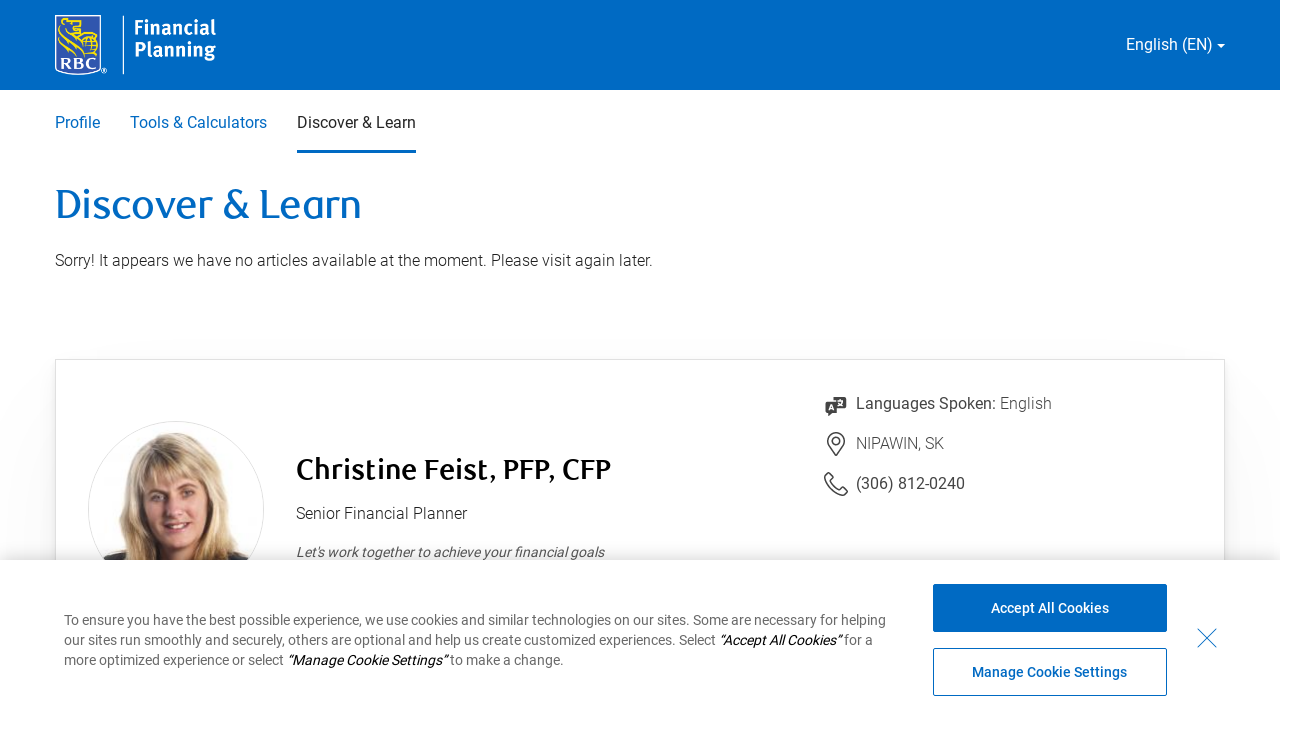

--- FILE ---
content_type: text/html; charset=UTF-8
request_url: https://advisor.rbcfinancialplanning.com/christine-feist/discover-learn/
body_size: 10039
content:
<!DOCTYPE html>
<html lang="en" dir="ltr" class="h-100">
	<head>
				<script>
  window.dataLayer = window.dataLayer || [];
  window.dataLayer.push({
    'pageOrganizationID': '603', 
    'pageGroupID': '445886', 
    'pageAssetID': '2269795'
  });
</script>
		<!-- Google Tag Manager -->
<script>(function(w,d,s,l,i){w[l]=w[l]||[];w[l].push({'gtm.start':
new Date().getTime(),event:'gtm.js'});var f=d.getElementsByTagName(s)[0],
j=d.createElement(s),dl=l!='dataLayer'?'&l='+l:'';j.async=true;j.src=
'https://www.googletagmanager.com/gtm.js?id='+i+dl;f.parentNode.insertBefore(j,f);
})(window,document,'script','dataLayer','GTM-KPSBBC6');</script>
<!-- End Google Tag Manager -->
<script>
    (function(w,d,s,l,i){
      w[l]=w[l]||[];
      w[l].push(
        {'gtm.start':new Date().getTime(),
          event:'gtm.js'
        });
      var f=d.getElementsByTagName(s)[0],
        j=d.createElement(s),
        dl=l!='dataLayer'?'&l='+l:'';
        j.async=true;
        j.src='https://www.googletagmanager.com/gtm.js?id='+i+dl;
        f.parentNode.insertBefore(j,f);
    })(window,document,'script','dataLayer','GTM-W9X5PCC');
</script>
														<script type="text/javascript">
    window.JSContext = {
      "theme_id": 696,
      "organization_id": 603,
      "site_id": 2269795,
      "workspace_id": 445886,
      "slug": "christine-feist",
      "profile": {"slug":"christine-feist","email":"christine.feist@rbc.com","first_name":"Christine","last_name":"Feist","profile_photo":"https://hsl-pnw-downloadable-files.s3.amazonaws.com/603/c4a25c44a293464bb374eefbfbccdb2c.jpg","address":{"city":"NIPAWIN","state":"SK"},"phones":{"phone":"(306) 812-0240"},"languages":"English","locations_served":"NIPAWIN, SK","designations":"PFP, CFP","title":"Senior Financial Planner","alternate_slug":"https://advisor.rbcfinancialplanning.com/fr/christine-feist","professional_summary":["Option A"],"latlon_fields":[]}
    }
</script>
													<link rel="icon" href="https://advisor.rbcfinancialplanning.com/sites/default/files/2023-12/favicon.png" type="image/x-icon">
								<title>Discover &amp; Learn | Christine Feist</title>
					<meta name="description" content="Description: Christine Feist, SK, NIPAWIN, Royal Bank of Canada"/>
																																																																<meta charset="utf-8" />
<meta name="Generator" content="Drupal 10 (https://www.drupal.org)" />
<meta name="MobileOptimized" content="width" />
<meta name="HandheldFriendly" content="true" />
<meta name="viewport" content="width=device-width, initial-scale=1.0" />
<link rel="canonical" href="https://advisor.rbcfinancialplanning.com/christine-feist/discover-learn/" />
<link rel="shortlink" href="https://advisor.rbcfinancialplanning.com/node/30277/" />

    <link rel="stylesheet" media="all" href="/core/themes/stable9/css/system/components/align.module.css?t8fhoo" />
<link rel="stylesheet" media="all" href="/core/themes/stable9/css/system/components/fieldgroup.module.css?t8fhoo" />
<link rel="stylesheet" media="all" href="/core/themes/stable9/css/system/components/container-inline.module.css?t8fhoo" />
<link rel="stylesheet" media="all" href="/core/themes/stable9/css/system/components/clearfix.module.css?t8fhoo" />
<link rel="stylesheet" media="all" href="/core/themes/stable9/css/system/components/details.module.css?t8fhoo" />
<link rel="stylesheet" media="all" href="/core/themes/stable9/css/system/components/hidden.module.css?t8fhoo" />
<link rel="stylesheet" media="all" href="/core/themes/stable9/css/system/components/item-list.module.css?t8fhoo" />
<link rel="stylesheet" media="all" href="/core/themes/stable9/css/system/components/js.module.css?t8fhoo" />
<link rel="stylesheet" media="all" href="/core/themes/stable9/css/system/components/nowrap.module.css?t8fhoo" />
<link rel="stylesheet" media="all" href="/core/themes/stable9/css/system/components/position-container.module.css?t8fhoo" />
<link rel="stylesheet" media="all" href="/core/themes/stable9/css/system/components/reset-appearance.module.css?t8fhoo" />
<link rel="stylesheet" media="all" href="/core/themes/stable9/css/system/components/resize.module.css?t8fhoo" />
<link rel="stylesheet" media="all" href="/core/themes/stable9/css/system/components/system-status-counter.css?t8fhoo" />
<link rel="stylesheet" media="all" href="/core/themes/stable9/css/system/components/system-status-report-counters.css?t8fhoo" />
<link rel="stylesheet" media="all" href="/core/themes/stable9/css/system/components/system-status-report-general-info.css?t8fhoo" />
<link rel="stylesheet" media="all" href="/core/themes/stable9/css/system/components/tablesort.module.css?t8fhoo" />
<link rel="stylesheet" media="all" href="/modules/custom/hearsay_content_configurations/assets/css/custom.css?t8fhoo" />
<link rel="stylesheet" media="all" href="/core/themes/stable9/layouts/layout_discovery/onecol/onecol.css?t8fhoo" />
<link rel="stylesheet" media="all" href="/core/themes/stable9/css/core/assets/vendor/normalize-css/normalize.css?t8fhoo" />
<link rel="stylesheet" media="all" href="/themes/contrib/bootstrap5/css/components/action-links.css?t8fhoo" />
<link rel="stylesheet" media="all" href="/themes/contrib/bootstrap5/css/components/breadcrumb.css?t8fhoo" />
<link rel="stylesheet" media="all" href="/themes/contrib/bootstrap5/css/components/container-inline.css?t8fhoo" />
<link rel="stylesheet" media="all" href="/themes/contrib/bootstrap5/css/components/details.css?t8fhoo" />
<link rel="stylesheet" media="all" href="/themes/contrib/bootstrap5/css/components/exposed-filters.css?t8fhoo" />
<link rel="stylesheet" media="all" href="/themes/contrib/bootstrap5/css/components/field.css?t8fhoo" />
<link rel="stylesheet" media="all" href="/themes/contrib/bootstrap5/css/components/form.css?t8fhoo" />
<link rel="stylesheet" media="all" href="/themes/contrib/bootstrap5/css/components/icons.css?t8fhoo" />
<link rel="stylesheet" media="all" href="/themes/contrib/bootstrap5/css/components/inline-form.css?t8fhoo" />
<link rel="stylesheet" media="all" href="/themes/contrib/bootstrap5/css/components/item-list.css?t8fhoo" />
<link rel="stylesheet" media="all" href="/themes/contrib/bootstrap5/css/components/links.css?t8fhoo" />
<link rel="stylesheet" media="all" href="/themes/contrib/bootstrap5/css/components/menu.css?t8fhoo" />
<link rel="stylesheet" media="all" href="/themes/contrib/bootstrap5/css/components/more-link.css?t8fhoo" />
<link rel="stylesheet" media="all" href="/themes/contrib/bootstrap5/css/components/pager.css?t8fhoo" />
<link rel="stylesheet" media="all" href="/themes/contrib/bootstrap5/css/components/tabledrag.css?t8fhoo" />
<link rel="stylesheet" media="all" href="/themes/contrib/bootstrap5/css/components/tableselect.css?t8fhoo" />
<link rel="stylesheet" media="all" href="/themes/contrib/bootstrap5/css/components/tablesort.css?t8fhoo" />
<link rel="stylesheet" media="all" href="/themes/contrib/bootstrap5/css/components/textarea.css?t8fhoo" />
<link rel="stylesheet" media="all" href="/themes/contrib/bootstrap5/css/components/ui-dialog.css?t8fhoo" />
<link rel="stylesheet" media="all" href="/themes/contrib/bootstrap5/css/components/messages.css?t8fhoo" />
<link rel="stylesheet" media="all" href="/themes/contrib/bootstrap5/css/components/node.css?t8fhoo" />
<link rel="stylesheet" media="all" href="/themes/hearsay_rbc_ca/css/style.css?t8fhoo" />
<link rel="stylesheet" media="all" href="/themes/hearsay_rbc_ca/scss/style.css?t8fhoo" />
<link rel="stylesheet" media="all" href="/themes/hearsay_rbc_ca/css/global.css?t8fhoo" />

    
  </head>
  <body class="path-node page-node-type-discover-and-learn d-flex flex-column">
    <!-- Google Tag Manager (noscript) -->
<noscript><iframe src=https://www.googletagmanager.com/ns.html?id=GTM-KPSBBC6 height="0" width="0" style="display:none;visibility:hidden"></iframe></noscript>
<!-- End Google Tag Manager (noscript) -->
    
      <div class="dialog-off-canvas-main-canvas d-flex flex-column" data-off-canvas-main-canvas>
    
<!-- HEADER-->
<!-- Header section start-->
<header id="header">
      <div class="region region-header">
    <div id="block-hearsayheadermenu" class="block block-hearsay-header">
  
    
          <div class="d-flex justify-content-center align-items-center bg-white">
  <a href="#main-content" class="visually-hidden skip-link bg-white">
    Skip to main content
  </a>
</div>
    <div class="utility-nav d-flex justify-content-between align-items-center blueBg d-none d-lg-block">
    <div class="container">
      <div class="d-flex justify-content-between align-items-center">
                <a href="https://www.rbcfinancialplanning.com/" target="_blank" rel="noopener" class="logo-focus desk-logo"><img src=" /sites/default/files/2024-03/rbc-logo-en.png" alt="RBC Financial Planning" class="nav-logo" width="300px" height="60px"></a>
                          <div class="lang-select" tabindex="0">
            <div class="lang-dd">
              English (EN)
              <svg xmlns="http://www.w3.org/2000/svg" width="8" height="4" viewBox="0 0 8 4" fill="none">
                <path d="M4 4L0 0L8 0L4 4Z" fill="#fff"/>
              </svg>
              <form class="lang-dd-form" id="selectLang">
                <div class="lang-dd-container desktop">
                  <div class="grid-x grid-padding-x grid-large-padding-y">
                      <div class="small-12 cell">
                        <p>Select a Language</p>
                        <select class="lang-select-box form-select lang-select-dd" aria-label="Language Selector" name="langSelect">
                                                      <option aria-label="Selecting and submitting this option will keep the current language active" lang="EN" value="English" selected>English (EN)</option>
                            <option aria-label="Selecting and submitting this option will change the language of the site to French" lang="FR" value="French">Français (FR)</option>             
                                                                            </select>
                      </div>
                  </div>
                  <p>
                  <input id="langSelectDDBtn" data-toggle-link ="https://advisor.rbcfinancialplanning.com/fr/christine-feist/discover-learn" data-current-lang="English" class="button lang-select-dd-btn" data-click-type="form-submit" data-form-name="Switch Languages" type="submit" value="GO"></p>
                </div>
              </form>
            </div>
          </div>
                      </div>
    </div>
  </div>
      <nav class="navbar navbar-expand-lg mob-blue-bg">
    <div class="container mob-pr-0">
            <a class="navbar-brand d-block d-lg-none mob-px-0 logo-focus mob-logo" href="https://www.rbcfinancialplanning.com/" target="_blank" rel="noopener">
        <img src=" /sites/default/files/2024-03/rbc-logo-en.png" alt="RBC Financial Planning" class="nav-logo" width="250px" height="60px">
      </a>
      <div class="collapse navbar-collapse" id="navbarText">
                <ul class="navbar-nav me-auto">
                                                                            <li class="menu-item block-taxonomymenu__menu-item  nav-item">
        <a aria-label="Profile 1 of 3 " 
          href="/christine-feist/" class="nav-link block-taxonomymenu__link nav-profile ">Profile
                  </a>
      </li>
                                                                  <li class="menu-item block-taxonomymenu__menu-item  nav-item">
        <a aria-label="Tools &amp; Calculators 2 of 3 " 
          href="/christine-feist/tools-calculators/" class="nav-link block-taxonomymenu__link nav-tools &amp; calculators ">Tools &amp; Calculators
                  </a>
      </li>
                                                                  <li class="menu-item block-taxonomymenu__menu-item active nav-item">
        <a aria-label="Discover &amp; Learn 3 of 3 " 
          href="/christine-feist/discover-learn/" class="nav-link block-taxonomymenu__link nav-discover &amp; learn ">Discover &amp; Learn
                  </a>
      </li>
          
        </ul>
      </div>
    </div>
  </nav>
        <div class="mobile-cast" id="mobileCast"></div>
  <div class="mobile-nav-toggle" >
    <a role="button" href="javascript:void(0)" data-style="background-image: url('//d2b0kl89iuejbp.cloudfront.net/sites_themes/hearsaycorp/poly-rbc-theme/09e763d7df6c308bfb70c0e15f12a611da887dde/ui-list-white.svg'); background-repeat: no-repeat; background-position: center top; background-size: 25px;" 
    data-style-alt="background-image: url('//d2b0kl89iuejbp.cloudfront.net/sites_themes/hearsaycorp/poly-rbc-theme/09e763d7df6c308bfb70c0e15f12a611da887dde/ui-menu-close-white.svg'); background-repeat: no-repeat; background-position: center top; background-size: 19px;" 
    id="menuIcon"
    class="menuIcon"
    style="background-image: url('//d2b0kl89iuejbp.cloudfront.net/sites_themes/hearsaycorp/poly-rbc-theme/09e763d7df6c308bfb70c0e15f12a611da887dde/ui-list-white.svg'); background-repeat: no-repeat; background-position: center top; background-size: 25px;" 
    aria-label="Mobile menu option collapsed"></a>
  </div>
  <div aria-hidden="true" class="mobile-nav">
    <ul class="mn-tabs mn-menu">
      <li role="tab" data-iconleft="0" data-mgleft="0" class="active-mn-tab mn-tab mn-menu" tabindex="0">
        <div class="mb-tab">
          <img aria-hidden="true" alt="Menu Icon" src="//d2b0kl89iuejbp.cloudfront.net/sites_themes/hearsaycorp/poly-rbc-theme/09e763d7df6c308bfb70c0e15f12a611da887dde/ui-list-white.svg">
        </div>
      </li>
              <li role="tab" class="mb-lang-select mn-tab" data-iconleft="82" data-mgleft="-270" tabindex="0">
          <div class="mb-tab">
            <img aria-hidden="true" alt="Language selector" src="//d2b0kl89iuejbp.cloudfront.net/sites_themes/hearsaycorp/poly-rbc-theme/09e763d7df6c308bfb70c0e15f12a611da887dde/ui-location-white.svg">
          </div>
        </li>
            <li role="tab" class="mn-tab mn-contact" data-iconleft="92" data-mgleft="-540" tabindex="0">
        <div class="mb-tab">
          <img aria-hidden="true" alt="Phone number" src="//d2b0kl89iuejbp.cloudfront.net/sites_themes/hearsaycorp/poly-rbc-theme/09e763d7df6c308bfb70c0e15f12a611da887dde/ui-contact-white.svg">
        </div>
      </li>
    </ul>
    <div class="mn-container">
      <div class="mn-menu mn-col active-col">
                  <ul class="menu-links">
                                                                            <li class="menu-item block-taxonomymenu__menu-item  nav-item">
        <a aria-label="Profile 1 of 3 " 
          href="/christine-feist/" class="nav-link block-taxonomymenu__link nav-profile ">Profile
                  </a>
      </li>
                                                                  <li class="menu-item block-taxonomymenu__menu-item  nav-item">
        <a aria-label="Tools &amp; Calculators 2 of 3 " 
          href="/christine-feist/tools-calculators/" class="nav-link block-taxonomymenu__link nav-tools &amp; calculators ">Tools &amp; Calculators
                  </a>
      </li>
                                                                  <li class="menu-item block-taxonomymenu__menu-item active nav-item">
        <a aria-label="Discover &amp; Learn 3 of 3 " 
          href="/christine-feist/discover-learn/" class="nav-link block-taxonomymenu__link nav-discover &amp; learn ">Discover &amp; Learn
                  </a>
      </li>
          
        </ul>
      </div>
      <div class="mn-location mn-col" aria-hidden="true">
        <ul>
          <li>
            <div>
              <a role="button" href="javascript:void(0)" data-accordion="" aria-labelledby="langSelectorVoiceover langSelectorVoiceover1" class="mob-lang-toggle" tabindex="0">
                <span id="langSelectorVoiceover" class="visually-hidden language-toggle-text" aria-live="polite">English (EN) collapsed. </span>                  
                <span class="visually-hidden sr-only" id="langSelectorVoiceover1" aria-hidden="true">
                  Global menu option is being selected 
                </span>                
                <span role="" aria-hidden="true">
                  <span >English (EN)</span>
                  <span class="plus-icon">+</span>
                  <span class="dash-icon">-</span>
                </span>
              </a>
              <div data-accordion-content="">
                <form  class="lang-dd-form" id="selectLangMob">
                  <div class="lang-dd-container" aria-hidden="false">
                    <div class="grid-x grid-padding-x grid-large-padding-y">
                        <div class="small-12 cell">
                          <label for="langSelectMob" style="display: none;">Select a Language</label>
                          <select class="lang-select-box form-select lang-select-dd" aria-label="Language Selector" name="langSelect" tabindex="0">
                                                      <option aria-label="Selecting and submitting this option will keep the current language active" lang="EN" value="English" selected>English (EN)</option>
                            <option aria-label="Selecting and submitting this option will change the language of the site to French" lang="FR" value="French">Français (FR)</option>             
                                                                            </select>
                        </div>
                      </div>
                    <p><button class="button lang-select-dd-btn" data-toggle-link ="https://advisor.rbcfinancialplanning.com/fr/christine-feist/discover-learn" data-current-lang="English" type="submit" aria-label="Go">GO</button></p>                        
                  </div>
                </form>
              </div>
            </div>
          </li>
        </ul>
      </div>
      <div class="mn-contact mn-col" aria-hidden="true">
        <ul>
          <li class="d-flex align-items-center mb-contact">
            <a data-click-type="contact" 
               data-contact-method="phone" 
               data-contact-value="(782) 640-0638" 
               href="tel:3068120240 " 
               tabindex="-1" aria-label="Contact selected telephone number (306) 812-0240">
            <img height="auto" width="22px" max-width="100%"  alt="Phone Icon" class="phone-icon" src="//d2b0kl89iuejbp.cloudfront.net/sites_themes/hearsaycorp/poly-rbc-theme/09e763d7df6c308bfb70c0e15f12a611da887dde/icon-phone-inverse.svg">
            <span aria-label="(306) 812-0240">(306) 812-0240</span>
            </a>
                      </li>
        </ul>
      </div>
    </div>
  </div>

  </div>

  </div>

</header>
<!-- Header section end --><!-- HEADER-->

<main class="main-content">
	<a id="main-content" tabindex="-1" href="javascript:void(0)" aria-hidden="true"></a>
	
			
	<div>
				<div class="row no-gutters">
						<div class="order-1 order-lg-2 col-12">
				  <div class="region region-content">
    <div data-drupal-messages-fallback class="hidden"></div>
<article data-history-node-id="30277" class="node node--type-discover-and-learn node--promoted node--view-mode-full">

  
    

  
  <div class="node__content">
      <div class="layout layout--onecol">
    <div  class="layout__region layout__region--content">
      <div class="block block-hearsay-banner">
  
    
      <div class="block block-">
  
      
       </div>
  </div>

    </div>
  </div>
  <div class="layout layout--onecol">
    <div  class="layout__region layout__region--content">
      <div class="block block-hearsay-news">
  
    
      <div class="block block-">
  
      
                                            <section class="discover">
        <div class="container">
                      <div class="rbc-pt-32">
              <h1 class="page-title-text">Discover &amp; Learn</h1>
            </div>
                                          <div class="paragraph-text rbc-mt-16">
              Sorry! It appears we have no articles available at the moment. Please visit again later.
            </div>
                  </div>
      </section>
          </div>
  </div>

    </div>
  </div>
  <div class="layout layout--onecol">
    <div  class="layout__region layout__region--content">
      <div class="block block-hearsay-advisor-details">
  
    
        <section class="user-profile-bio section-style-64">
    <div class="container col-md-12">
      <div class="d-md-flex user-box">
        <div class="col-md-8 rbc-pr-16 pl-0 user-image-box d-flex flex-lg-row flex-column">
                      <div class="rbc-mt-77 rbc-mr-32">
              <img src="https://hsl-pnw-downloadable-files.s3.amazonaws.com/603/c4a25c44a293464bb374eefbfbccdb2c.jpg" alt="Profile Picture of Christine Feist" loading="lazy">
            </div>
                    <div class="bio-text">
                          <h2 class="darkText rbc-mb-11">Christine Feist, PFP, CFP</h2>
                                      <p class="text-title">Senior Financial Planner</p>
                                      <p class="small-text rbc-mt-11 mb-0">
                <i>Let&#039;s work together to achieve your financial goals</i>
              </p>
                      </div>
        </div>
        <div class="col-md-4 rbc-pl-16 pr-0 user-content-box">
                      <div class="user-info rbc-mb-16">
              <svg class="user-info-icon" xmlns="http://www.w3.org/2000/svg" width="24" height="24" viewbox="0 0 24 24" fill="none">
                <g clip-path="url(#clip0_1_12775)">
                  <path d="M7.33329 14L6.66663 16.0667H7.99996L7.33329 14Z" fill="#444444"/>
                  <path d="M20.2 5H9.53332V8.33333H12.2V9.66667H3.53333C2.39999 9.66667 1.53333 10.5333 1.53333 11.6667V19C1.53333 20.1333 2.39999 21 3.53333 21H4.19999V24.4L8.39999 21H12.8667V16.3333H20.2C21.3333 16.3333 22.2 15.4667 22.2 14.3333V7C22.2 5.86667 21.3333 5 20.2 5ZM8.73332 18.2667L8.39999 17.2H6.33332L5.93332 18.2667H4.33332L6.53332 12.3333H8.13332L10.3333 18.2667H8.73332ZM18.8667 13V14.3333C18 14.3333 17.0667 14.0667 16.2667 13.6667C15.4667 14.0667 14.5333 14.2667 13.6 14.3333L13.5333 13C14 13 14.4667 12.9333 14.9333 12.8C14.3333 12.2 13.9333 11.4667 13.7333 10.6667H15.1333C15.3333 11.2667 15.7333 11.7333 16.2 12.1333C16.9333 11.5333 17.4 10.6667 17.4667 9.66667H13.4667V8.33333H15.4667V7H16.8V8.33333H19L19.0667 9C19.1333 10.4 18.6 11.8 17.6 12.8C18.0667 12.9333 18.4667 13 18.8667 13Z" fill="#444444"/>
                </g>
                <defs>
                  <clipPath id="clip0_1_12775">
                    <rect width="24" height="24" fill="white"/>
                  </clipPath>
                </defs>
              </svg>
              <p class="text-foregrounds-text-1 font-weight-400">Languages Spoken:<span > </span><span class="font-weight-300">English</span></p>
            </div>
                                <div class="user-info rbc-mb-16">
              <svg class="user-info-icon" xmlns="http://www.w3.org/2000/svg" width="24" height="24" viewbox="0 0 24 24" fill="none">
                <path fill-rule="evenodd" clip-rule="evenodd" d="M13.935 0.213003C17.367 0.939003 20.1285 3.783 20.8125 7.2825C21.375 10.164 20.6055 12.867 19.02 14.877L13.2405 23.355C12.9631 23.7659 12.4989 24.0113 12.003 24.009C11.5072 24.0113 11.043 23.7659 10.7655 23.355L4.98605 14.877H4.98755C3.75305 13.311 3.01355 11.3235 3.01355 9.159C3.01355 4.1055 7.03955 0.00900269 12.0045 0.00900269C12.6534 0.00982126 13.3004 0.0781898 13.935 0.213003ZM17.7421 14.0925C17.7728 14.0426 17.8064 13.9946 17.8425 13.9485C19.26 12.15 19.7926 9.885 19.3381 7.5705C18.7681 4.6515 16.47 2.2845 13.623 1.6815C13.0845 1.5675 12.54 1.509 12.0045 1.509C7.87355 1.509 4.51355 4.941 4.51355 9.159C4.50547 10.8968 5.08835 12.5857 6.16655 13.9485C6.20274 13.9946 6.2363 14.0426 6.26705 14.0925L12.0061 22.509L17.7421 14.0925ZM12.0045 4.5045C10.3982 4.5045 8.91386 5.36148 8.11068 6.75263C7.30751 8.14377 7.30751 9.85773 8.11068 11.2489C8.91386 12.64 10.3982 13.497 12.0045 13.497C14.4878 13.497 16.5008 11.484 16.5008 9.00075C16.5008 6.51754 14.4878 4.5045 12.0045 4.5045ZM9.00905 9C9.01153 10.6533 10.3512 11.993 12.0045 11.9955C13.6579 11.993 14.9976 10.6533 15 9C15 7.3485 13.656 6.0045 12.0045 6.0045C10.353 6.0045 9.00905 7.3485 9.00905 9Z" fill="#444444"/>
              </svg>
              <p class="text-foregrounds-text-1 mb-0">NIPAWIN, SK</p>
           </div>
                    <div class="user-info">
                          <svg class="user-info-icon" xmlns="http://www.w3.org/2000/svg" width="24" height="24" viewbox="0 0 24 24" fill="none">
                <path fill-rule="evenodd" clip-rule="evenodd" d="M20.2275 14.955C21.2718 15.9978 22.3103 17.0463 23.343 18.1005C23.7675 18.4995 24 19.008 24 19.536C24 20.019 23.781 20.5155 23.3685 20.9715L21.4035 22.9425C20.8144 23.547 20.0252 23.9161 19.1835 23.9805C19.0185 23.994 18.852 24 18.684 24C17.679 24 16.5975 23.772 15.255 23.2815C12.84 22.398 10.5975 21.051 8.19753 19.044C5.98442 17.1969 4.09542 14.9931 2.60853 12.5235C1.71303 11.013 1.15053 9.8715 0.721525 8.7045C0.139525 7.125 -0.0704749 5.961 0.0195251 4.812C0.0827733 3.96931 0.45258 3.179 1.05903 2.5905L3.00903 0.655496C4.03202 -0.268505 5.16752 -0.150004 5.92952 0.679496C6.24302 0.962996 9.06003 3.765 9.06003 3.765C9.52353 4.2255 9.74853 4.7025 9.74853 5.223C9.74853 5.7285 9.51003 6.2325 9.06003 6.681C9.06003 6.681 7.61102 8.1435 7.10853 8.589C6.94502 8.751 6.96453 8.8395 7.02003 9.006C7.42803 9.9345 7.95452 10.7835 8.75852 11.7825C9.16535 12.2867 9.58062 12.7205 10.0016 13.1602L10.0425 13.203L10.2615 13.4295C10.275 13.4445 11.451 14.6775 12.156 15.2445C13.152 16.0425 14.034 16.59 15.018 17.0145C15.123 17.0475 15.222 17.067 15.42 16.872C15.8355 16.4025 17.3115 14.9505 17.3115 14.9505C18.2085 14.0505 19.3185 14.043 20.2275 14.955ZM20.3415 21.882L22.281 19.938C22.449 19.7535 22.5 19.596 22.5 19.536C22.5 19.4265 22.4295 19.299 22.308 19.1865C21.2543 18.1357 20.2068 17.0786 19.1655 16.0155C19.0545 15.903 18.894 15.7695 18.7665 15.7695C18.7125 15.7695 18.561 15.8205 18.3675 16.0155C18.36 16.0215 16.9395 17.4165 16.512 17.8995C16.0875 18.324 15.423 18.726 14.4825 18.414C13.311 17.9085 12.3225 17.301 11.217 16.416C10.4759 15.8197 9.35456 14.6523 9.19341 14.4846C9.1843 14.4751 9.17826 14.4688 9.17553 14.466L8.96103 14.241L8.94356 14.2228C8.48457 13.7446 8.03293 13.274 7.59153 12.723C6.69753 11.6145 6.10952 10.6635 5.62203 9.543C5.34602 8.73 5.50952 8.061 6.08402 7.4925C6.59853 7.035 7.99802 5.6235 7.99802 5.622C8.19602 5.424 8.24853 5.2755 8.24853 5.223C8.24853 5.0985 8.11503 4.9395 8.00253 4.8285C8.00224 4.8285 7.90346 4.73036 7.74093 4.56891C7.04079 3.87343 5.15783 2.00295 4.87052 1.74C4.71002 1.5705 4.58253 1.5 4.47003 1.5C4.41603 1.5 4.25402 1.551 4.04103 1.743L2.11803 3.654C1.74753 4.026 1.55553 4.431 1.51353 4.929C1.44302 5.847 1.62753 6.822 2.12853 8.187C2.52452 9.264 3.05253 10.329 3.89552 11.754C5.29543 14.0797 7.07448 16.1548 9.15903 17.8935C11.421 19.7865 13.5225 21.0495 15.771 21.8715C17.1255 22.368 18.1455 22.5525 19.0635 22.4865C19.5615 22.446 19.9695 22.254 20.3415 21.882Z" fill="#444444"/>
              </svg>
                        <div class="d-flex mb-56">
                                <span class="rbc-mr-36"><a class="text-foregrounds-text-1 font-weight-400 mb-0" aria-label="Link to Telephone Number (306) 812-0240. Will launch phone client." title="Link to Telephone Number (306) 812-0240. Will launch phone client." href="tel:3068120240" target="_blank" rel="noopener">(306) 812-0240</a></span>
                                                                    </div>
          </div>
                      <a class="btn btn-blue rbc-mob-24" href="https://locator.rbcfinancialplanning.com/advisorSite/?advisor=christine.feist@rbc.com" target="_blank" rel="noopener" title="Request an appointment" aria-label="Request an appointment">
              Request an appointment
            </a>
                  </div>
      </div>
    </div>
  </section>

  </div>

    </div>
  </div>

  </div>

</article>

  </div>

			</div>
					</div>
	</div>

</main>

	<footer class="mt-auto">
		<div>
			  <div class="region region-footer">
    <div id="block-hearsayfooter" class="block block-hearsay-footer">
  
    
      <div class="block block-">
  
      
                    <div class="top-footer">
        <div class="container">
          <div class="">
            <ul class="list-unstyled d-flex align-items-center justify-content-between m-0">
                                        <li>
                <a href="http://www.rbcroyalbank.com/products/gic/invupdate/" target="_blank" rel="noopener" class="d-flex align-items-center">
                  Investment Newsletter
                  <svg xmlns="http://www.w3.org/2000/svg" width="20" height="20" viewBox="0 0 20 20" fill="none">
                    <path d="M7.93126 14.7603C7.67771 14.7622 7.44833 14.6101 7.35137 14.3758C7.25441 14.1415 7.30926 13.8718 7.49001 13.694L11.185 10.0003L7.49001 6.3065C7.32754 6.14958 7.26238 5.91721 7.31958 5.69869C7.37678 5.48017 7.54743 5.30952 7.76595 5.25232C7.98447 5.19512 8.21684 5.26028 8.37376 5.42275L12.5113 9.55775C12.6288 9.67501 12.6949 9.83422 12.6949 10.0003C12.6949 10.1663 12.6288 10.3255 12.5113 10.4428L8.37376 14.5778C8.25648 14.6951 8.09719 14.7608 7.93126 14.7603Z" fill="white"/>
                  </svg>
                </a>
              </li>
                                                      <li>
                <a href="https://www.rbcroyalbank.com/en-ca/my-money-matters/inspired-investor/" target="_blank" rel="noopener" class="d-flex align-items-center">
                  Inspired Investor
                  <svg xmlns="http://www.w3.org/2000/svg" width="20" height="20" viewBox="0 0 20 20" fill="none">
                    <path d="M7.93126 14.7603C7.67771 14.7622 7.44833 14.6101 7.35137 14.3758C7.25441 14.1415 7.30926 13.8718 7.49001 13.694L11.185 10.0003L7.49001 6.3065C7.32754 6.14958 7.26238 5.91721 7.31958 5.69869C7.37678 5.48017 7.54743 5.30952 7.76595 5.25232C7.98447 5.19512 8.21684 5.26028 8.37376 5.42275L12.5113 9.55775C12.6288 9.67501 12.6949 9.83422 12.6949 10.0003C12.6949 10.1663 12.6288 10.3255 12.5113 10.4428L8.37376 14.5778C8.25648 14.6951 8.09719 14.7608 7.93126 14.7603Z" fill="white"/>
                  </svg>
                </a>
              </li>
                                                      <li>
                <a href="https://www.rbcfinancialplanning.com/" target="_blank" rel="noopener" class="d-flex align-items-center">
                  Financial Planning
                  <svg xmlns="http://www.w3.org/2000/svg" width="20" height="20" viewBox="0 0 20 20" fill="none">
                    <path d="M7.93126 14.7603C7.67771 14.7622 7.44833 14.6101 7.35137 14.3758C7.25441 14.1415 7.30926 13.8718 7.49001 13.694L11.185 10.0003L7.49001 6.3065C7.32754 6.14958 7.26238 5.91721 7.31958 5.69869C7.37678 5.48017 7.54743 5.30952 7.76595 5.25232C7.98447 5.19512 8.21684 5.26028 8.37376 5.42275L12.5113 9.55775C12.6288 9.67501 12.6949 9.83422 12.6949 10.0003C12.6949 10.1663 12.6288 10.3255 12.5113 10.4428L8.37376 14.5778C8.25648 14.6951 8.09719 14.7608 7.93126 14.7603Z" fill="white"/>
                  </svg>
                </a>
              </li>
                                                      <li>
                <a href="https://www.rbcroyalbank.com/investments/myadvisor.html" target="_blank" rel="noopener" class="d-flex align-items-center">
                  MyAdvisor
                  <svg xmlns="http://www.w3.org/2000/svg" width="20" height="20" viewBox="0 0 20 20" fill="none">
                    <path d="M7.93126 14.7603C7.67771 14.7622 7.44833 14.6101 7.35137 14.3758C7.25441 14.1415 7.30926 13.8718 7.49001 13.694L11.185 10.0003L7.49001 6.3065C7.32754 6.14958 7.26238 5.91721 7.31958 5.69869C7.37678 5.48017 7.54743 5.30952 7.76595 5.25232C7.98447 5.19512 8.21684 5.26028 8.37376 5.42275L12.5113 9.55775C12.6288 9.67501 12.6949 9.83422 12.6949 10.0003C12.6949 10.1663 12.6288 10.3255 12.5113 10.4428L8.37376 14.5778C8.25648 14.6951 8.09719 14.7608 7.93126 14.7603Z" fill="white"/>
                  </svg>
                </a>
              </li>
                                      </ul>
          </div>
        </div>
      </div>
                      <div class="footer-disclaimer">
        <div class="container container-custom">
          <a href="javascript:void(0)" class="collapse-btn-text collapsed" aria-label="" data-bs-toggle="collapse" data-bs-target=".plus-minus-icon, #collapseExample"  tabindex="0" aria-controls="collapseExample" class="rbc-mr-10">
                        <span class="icon-box">
              <img class="rotate-img" src="/themes/hearsay_rbc_ca/images/ui-collapse-blue.svg" alt="" loading="lazy">
              <img src="/themes/hearsay_rbc_ca/images/ui-collapse-blue.svg" alt="" loading="lazy">
            </span>
            <span class="disclaimer disclaimer-show">View Legal Disclaimers</span>
            <span class="disclaimer disclaimer-hide">Hide Legal Disclaimers</span>
          </a>
          <div class="collapse mt-2" id="collapseExample">
            <p>RBC Financial Planning is a business name used by Royal Mutual Funds Inc. (RMFI). Financial planning services and investment advice are provided by RMFI. RMFI, RBC Global Asset Management Inc., Royal Bank of Canada, Royal Trust Corporation of Canada and The Royal Trust Company are separate corporate entities which are affiliated. RMFI is licensed as a financial services firm in the province of Quebec.<br />
<br />
Mutual Funds are sold by Royal Mutual Funds Inc. (RMFI). There may be commissions, trailing commissions, management fees and expenses associated with mutual fund investments. Please read the Fund Facts/prospectus before investing. Mutual fund securities are not insured by the Canada Deposit Insurance Corporation. For funds other than money market funds, unit values change frequently. For money market funds, there can be no assurances that a fund will be able to maintain its net asset value per security at a constant amount or that the full amount of your investment in a fund will be returned to you. Past performance may not be repeated. RMFI is licensed as a financial services firm in the province of Quebec.</p>
          </div>
        </div>
      </div>
                <div class="bottom-footer">
      <div class="container container-custom">
        <div class="bottom-footer-inner">
          <div>
            <p>Royal Bank of Canada Website, © 1995-2026</p>
            <ul class="footer-link-list list-unstyled p-0 m-0">
                                                <li>
                    <a href="http://www.rbc.com/privacysecurity/" aria-label="Privacy and Security" target="_blank" rel="noopener">Privacy and Security</a>
                  </li>
                                                                <li>
                    <a href="http://www.rbc.com/legal/" aria-label="Legal" target="_blank" rel="noopener">Legal</a>
                  </li>
                                                                <li>
                    <a href="http://www.rbc.com/accessibility/" aria-label="Accessibility" target="_blank" rel="noopener">Accessibility</a>
                  </li>
                                                                        </ul>
          </div>
          <div class="border-box"></div>
          <div class="go-top">
            <div class="go-top-btn" tabindex="0">
              <svg xmlns="http://www.w3.org/2000/svg" width="20" height="20" viewBox="0 0 20 20" fill="none">
                <path d="M17.2781 7.7L9.87066 0L2.46326 7.7L3.16449 8.43L9.36696 1.99V20H10.3744V1.99L16.5768 8.43L17.2781 7.7Z" fill="white"/>
              </svg>
              <p>Top</p>
            </div>
          </div>
        </div>
      </div>
    </div>
  </div>
  </div>

  </div>

		</div>
	</footer>

  </div>

    
    <script type="application/json" data-drupal-selector="drupal-settings-json">{"path":{"baseUrl":"\/","pathPrefix":"","currentPath":"node\/30277","currentPathIsAdmin":false,"isFront":false,"currentLanguage":"en"},"pluralDelimiter":"\u0003","suppressDeprecationErrors":true,"alter_slug":"christine-feist","toggleData":{"toggleUrl":"\/fr\/christine-feist\/discover-learn","currentPageUrl":"https:\/\/advisor.rbcfinancialplanning.com\/christine-feist\/discover-learn\/","currentUrlLanguage":"English","otherLanguageUrl":"https:\/\/advisor.rbcfinancialplanning.com\/fr\/christine-feist\/discover-learn","languageAbbr":"EN"},"user":{"uid":0,"permissionsHash":"b028b0d360e5c9376699c43000076d14173863c11d21a80f54eb47d7d4e982ee"}}</script>
<script src="/core/assets/vendor/jquery/jquery.min.js?v=3.7.1"></script>
<script src="/core/assets/vendor/once/once.min.js?v=1.0.1"></script>
<script src="/core/misc/drupalSettingsLoader.js?v=10.6.1"></script>
<script src="/core/misc/drupal.js?v=10.6.1"></script>
<script src="/core/misc/drupal.init.js?v=10.6.1"></script>
<script src="/themes/contrib/bootstrap5/dist/bootstrap/5.3.3/dist/js/bootstrap.bundle.js?v=5.3.3"></script>
<script src="/modules/custom/hearsay_content_configurations/assets/js/custom.js?v=1.x"></script>
<script src="/themes/hearsay_rbc_ca/js/global.js?t8fhoo" async></script>

    
  </body>
</html>


--- FILE ---
content_type: text/css
request_url: https://advisor.rbcfinancialplanning.com/modules/custom/hearsay_content_configurations/assets/css/custom.css?t8fhoo
body_size: 270
content:
/* Style the tab */
.section-start .tab {
  overflow: hidden;
  border: 1px solid #ccc;
  background-color: #f1f1f1;
}
  
/* Style the buttons that are used to open the tab content */
.section-start .tab button {
  background-color: inherit;
  float: left;
  border: none;
  outline: none;
  cursor: pointer;
  padding: 14px 16px;
  transition: 0.3s;
}

/* Change background color of buttons on hover */
.section-start .tab button:hover {
  background-color: #ddd;
}

/* Create an active/current tablink class */
.section-start .tab button.active {
  background-color: #ccc;
}

/* Style the tab content */
.section-start .tabcontent {
  display: none;
  padding: 6px 12px;
  border: 1px solid #ccc;
  border-top: none;
}

/* Drupal Update banner css start */
.drupal-update-banner {
  position: fixed;
  display: flex;
  bottom: 0;
  width: 100%;
  background-color: #f2d1c9;
  color: #a51b00;
  font-size: 22px;
  justify-content: center;
  align-items: center;
  padding: 20px 0;
}

.drupal-update-text{
  line-height: 1.5;
  text-align: center;
  margin-left: auto;
  padding-left: 35px;
  font-family: "Source Sans Pro", "Lucida Grande", Verdana, sans-serif;
}

.drupal-update-banner-close-btn{
  top: -18px;
  position: relative;
  margin-left: auto;
  align-self: flex-start;
}

.drupal-update-banner-close-btn svg {
  width: 25px;
  height: 25px;
  fill: #a51b00;
  cursor: pointer;
  margin: 5px;
}

/* Drupal Update banner css end */

--- FILE ---
content_type: text/css
request_url: https://s3-us-west-2.amazonaws.com/primeagentmarketing/library/lmg-fa/5.0.13/fontawesome-all.min.css?v=5.1.0
body_size: 61605
content:
/*!
 * Font Awesome Pro 5.1.0 by @fontawesome - https://fontawesome.com
 * License - https://fontawesome.com/license (Commercial License)
 */
.lmg-fa,.lmg-fab,.lmg-fal,.lmg-far,.lmg-fas{-moz-osx-font-smoothing:grayscale;-webkit-font-smoothing:antialiased;display:inline-block;font-style:normal;font-variant:normal;text-rendering:auto;line-height:1}.lmg-fa-lg{font-size:1.33333em;line-height:.75em;vertical-align:-.0667em}.lmg-fa-xs{font-size:.75em}.lmg-fa-sm{font-size:.875em}.lmg-fa-1x{font-size:1em}.lmg-fa-2x{font-size:2em}.lmg-fa-3x{font-size:3em}.lmg-fa-4x{font-size:4em}.lmg-fa-5x{font-size:5em}.lmg-fa-6x{font-size:6em}.lmg-fa-7x{font-size:7em}.lmg-fa-8x{font-size:8em}.lmg-fa-9x{font-size:9em}.lmg-fa-10x{font-size:10em}.lmg-fa-fw{text-align:center;width:1.25em}.lmg-fa-ul{list-style-type:none;margin-left:2.5em;padding-left:0}.lmg-fa-ul>li{position:relative}.lmg-fa-li{left:-2em;position:absolute;text-align:center;width:2em;line-height:inherit}.lmg-fa-border{border:.08em solid #eee;border-radius:.1em;padding:.2em .25em .15em}.lmg-fa-pull-left{float:left}.lmg-fa-pull-right{float:right}.lmg-fa.lmg-fa-pull-left,.lmg-fab.lmg-fa-pull-left,.lmg-fal.lmg-fa-pull-left,.lmg-far.lmg-fa-pull-left,.lmg-fas.lmg-fa-pull-left{margin-right:.3em}.lmg-fa.lmg-fa-pull-right,.lmg-fab.lmg-fa-pull-right,.lmg-fal.lmg-fa-pull-right,.lmg-far.lmg-fa-pull-right,.lmg-fas.lmg-fa-pull-right{margin-left:.3em}.lmg-fa-spin{animation:a 2s infinite linear}.lmg-fa-pulse{animation:a 1s infinite steps(8)}@keyframes a{0%{transform:rotate(0deg)}to{transform:rotate(1turn)}}.lmg-fa-rotate-90{-ms-filter:"progid:DXImageTransform.Microsoft.BasicImage(rotation=1)";transform:rotate(90deg)}.lmg-fa-rotate-180{-ms-filter:"progid:DXImageTransform.Microsoft.BasicImage(rotation=2)";transform:rotate(180deg)}.lmg-fa-rotate-270{-ms-filter:"progid:DXImageTransform.Microsoft.BasicImage(rotation=3)";transform:rotate(270deg)}.lmg-fa-flip-horizontal{-ms-filter:"progid:DXImageTransform.Microsoft.BasicImage(rotation=0, mirror=1)";transform:scaleX(-1)}.lmg-fa-flip-vertical{transform:scaleY(-1)}.lmg-fa-flip-horizontal.lmg-fa-flip-vertical,.lmg-fa-flip-vertical{-ms-filter:"progid:DXImageTransform.Microsoft.BasicImage(rotation=2, mirror=1)"}.lmg-fa-flip-horizontal.lmg-fa-flip-vertical{transform:scale(-1)}:root .lmg-fa-flip-horizontal,:root .lmg-fa-flip-vertical,:root .lmg-fa-rotate-90,:root .lmg-fa-rotate-180,:root .lmg-fa-rotate-270{-webkit-filter:none;filter:none}.lmg-fa-stack{display:inline-block;height:2em;line-height:2em;position:relative;vertical-align:middle;width:2em}.lmg-fa-stack-1x,.lmg-fa-stack-2x{left:0;position:absolute;text-align:center;width:100%}.lmg-fa-stack-1x{line-height:inherit}.lmg-fa-stack-2x{font-size:2em}.lmg-fa-inverse{color:#fff}.lmg-fa-500px:before{content:"\f26e"}.lmg-fa-accessible-icon:before{content:"\f368"}.lmg-fa-accusoft:before{content:"\f369"}.lmg-fa-address-book:before{content:"\f2b9"}.lmg-fa-address-card:before{content:"\f2bb"}.lmg-fa-adjust:before{content:"\f042"}.lmg-fa-adn:before{content:"\f170"}.lmg-fa-adversal:before{content:"\f36a"}.lmg-fa-affiliatetheme:before{content:"\f36b"}.lmg-fa-alarm-clock:before{content:"\f34e"}.lmg-fa-algolia:before{content:"\f36c"}.lmg-fa-align-center:before{content:"\f037"}.lmg-fa-align-justify:before{content:"\f039"}.lmg-fa-align-left:before{content:"\f036"}.lmg-fa-align-right:before{content:"\f038"}.lmg-fa-allergies:before{content:"\f461"}.lmg-fa-amazon:before{content:"\f270"}.lmg-fa-amazon-pay:before{content:"\f42c"}.lmg-fa-ambulance:before{content:"\f0f9"}.lmg-fa-american-sign-language-interpreting:before{content:"\f2a3"}.lmg-fa-amilia:before{content:"\f36d"}.lmg-fa-anchor:before{content:"\f13d"}.lmg-fa-android:before{content:"\f17b"}.lmg-fa-angellist:before{content:"\f209"}.lmg-fa-angle-double-down:before{content:"\f103"}.lmg-fa-angle-double-left:before{content:"\f100"}.lmg-fa-angle-double-right:before{content:"\f101"}.lmg-fa-angle-double-up:before{content:"\f102"}.lmg-fa-angle-down:before{content:"\f107"}.lmg-fa-angle-left:before{content:"\f104"}.lmg-fa-angle-right:before{content:"\f105"}.lmg-fa-angle-up:before{content:"\f106"}.lmg-fa-angry:before{content:"\f556"}.lmg-fa-angrycreative:before{content:"\f36e"}.lmg-fa-angular:before{content:"\f420"}.lmg-fa-app-store:before{content:"\f36f"}.lmg-fa-app-store-ios:before{content:"\f370"}.lmg-fa-apper:before{content:"\f371"}.lmg-fa-apple:before{content:"\f179"}.lmg-fa-apple-pay:before{content:"\f415"}.lmg-fa-archive:before{content:"\f187"}.lmg-fa-archway:before{content:"\f557"}.lmg-fa-arrow-alt-circle-down:before{content:"\f358"}.lmg-fa-arrow-alt-circle-left:before{content:"\f359"}.lmg-fa-arrow-alt-circle-right:before{content:"\f35a"}.lmg-fa-arrow-alt-circle-up:before{content:"\f35b"}.lmg-fa-arrow-alt-down:before{content:"\f354"}.lmg-fa-arrow-alt-from-bottom:before{content:"\f346"}.lmg-fa-arrow-alt-from-left:before{content:"\f347"}.lmg-fa-arrow-alt-from-right:before{content:"\f348"}.lmg-fa-arrow-alt-from-top:before{content:"\f349"}.lmg-fa-arrow-alt-left:before{content:"\f355"}.lmg-fa-arrow-alt-right:before{content:"\f356"}.lmg-fa-arrow-alt-square-down:before{content:"\f350"}.lmg-fa-arrow-alt-square-left:before{content:"\f351"}.lmg-fa-arrow-alt-square-right:before{content:"\f352"}.lmg-fa-arrow-alt-square-up:before{content:"\f353"}.lmg-fa-arrow-alt-to-bottom:before{content:"\f34a"}.lmg-fa-arrow-alt-to-left:before{content:"\f34b"}.lmg-fa-arrow-alt-to-right:before{content:"\f34c"}.lmg-fa-arrow-alt-to-top:before{content:"\f34d"}.lmg-fa-arrow-alt-up:before{content:"\f357"}.lmg-fa-arrow-circle-down:before{content:"\f0ab"}.lmg-fa-arrow-circle-left:before{content:"\f0a8"}.lmg-fa-arrow-circle-right:before{content:"\f0a9"}.lmg-fa-arrow-circle-up:before{content:"\f0aa"}.lmg-fa-arrow-down:before{content:"\f063"}.lmg-fa-arrow-from-bottom:before{content:"\f342"}.lmg-fa-arrow-from-left:before{content:"\f343"}.lmg-fa-arrow-from-right:before{content:"\f344"}.lmg-fa-arrow-from-top:before{content:"\f345"}.lmg-fa-arrow-left:before{content:"\f060"}.lmg-fa-arrow-right:before{content:"\f061"}.lmg-fa-arrow-square-down:before{content:"\f339"}.lmg-fa-arrow-square-left:before{content:"\f33a"}.lmg-fa-arrow-square-right:before{content:"\f33b"}.lmg-fa-arrow-square-up:before{content:"\f33c"}.lmg-fa-arrow-to-bottom:before{content:"\f33d"}.lmg-fa-arrow-to-left:before{content:"\f33e"}.lmg-fa-arrow-to-right:before{content:"\f340"}.lmg-fa-arrow-to-top:before{content:"\f341"}.lmg-fa-arrow-up:before{content:"\f062"}.lmg-fa-arrows:before{content:"\f047"}.lmg-fa-arrows-alt:before{content:"\f0b2"}.lmg-fa-arrows-alt-h:before{content:"\f337"}.lmg-fa-arrows-alt-v:before{content:"\f338"}.lmg-fa-arrows-h:before{content:"\f07e"}.lmg-fa-arrows-v:before{content:"\f07d"}.lmg-fa-assistive-listening-systems:before{content:"\f2a2"}.lmg-fa-asterisk:before{content:"\f069"}.lmg-fa-asymmetrik:before{content:"\f372"}.lmg-fa-at:before{content:"\f1fa"}.lmg-fa-atlas:before{content:"\f558"}.lmg-fa-audible:before{content:"\f373"}.lmg-fa-audio-description:before{content:"\f29e"}.lmg-fa-autoprefixer:before{content:"\f41c"}.lmg-fa-avianex:before{content:"\f374"}.lmg-fa-aviato:before{content:"\f421"}.lmg-fa-award:before{content:"\f559"}.lmg-fa-aws:before{content:"\f375"}.lmg-fa-backspace:before{content:"\f55a"}.lmg-fa-backward:before{content:"\f04a"}.lmg-fa-badge:before{content:"\f335"}.lmg-fa-badge-check:before{content:"\f336"}.lmg-fa-balance-scale:before{content:"\f24e"}.lmg-fa-balance-scale-left:before{content:"\f515"}.lmg-fa-balance-scale-right:before{content:"\f516"}.lmg-fa-ban:before{content:"\f05e"}.lmg-fa-band-aid:before{content:"\f462"}.lmg-fa-bandcamp:before{content:"\f2d5"}.lmg-fa-barcode:before{content:"\f02a"}.lmg-fa-barcode-alt:before{content:"\f463"}.lmg-fa-barcode-read:before{content:"\f464"}.lmg-fa-barcode-scan:before{content:"\f465"}.lmg-fa-bars:before{content:"\f0c9"}.lmg-fa-baseball:before{content:"\f432"}.lmg-fa-baseball-ball:before{content:"\f433"}.lmg-fa-basketball-ball:before{content:"\f434"}.lmg-fa-basketball-hoop:before{content:"\f435"}.lmg-fa-bath:before{content:"\f2cd"}.lmg-fa-battery-bolt:before{content:"\f376"}.lmg-fa-battery-empty:before{content:"\f244"}.lmg-fa-battery-full:before{content:"\f240"}.lmg-fa-battery-half:before{content:"\f242"}.lmg-fa-battery-quarter:before{content:"\f243"}.lmg-fa-battery-slash:before{content:"\f377"}.lmg-fa-battery-three-quarters:before{content:"\f241"}.lmg-fa-bed:before{content:"\f236"}.lmg-fa-beer:before{content:"\f0fc"}.lmg-fa-behance:before{content:"\f1b4"}.lmg-fa-behance-square:before{content:"\f1b5"}.lmg-fa-bell:before{content:"\f0f3"}.lmg-fa-bell-slash:before{content:"\f1f6"}.lmg-fa-bezier-curve:before{content:"\f55b"}.lmg-fa-bicycle:before{content:"\f206"}.lmg-fa-bimobject:before{content:"\f378"}.lmg-fa-binoculars:before{content:"\f1e5"}.lmg-fa-birthday-cake:before{content:"\f1fd"}.lmg-fa-bitbucket:before{content:"\f171"}.lmg-fa-bitcoin:before{content:"\f379"}.lmg-fa-bity:before{content:"\f37a"}.lmg-fa-black-tie:before{content:"\f27e"}.lmg-fa-blackberry:before{content:"\f37b"}.lmg-fa-blanket:before{content:"\f498"}.lmg-fa-blender:before{content:"\f517"}.lmg-fa-blind:before{content:"\f29d"}.lmg-fa-blogger:before{content:"\f37c"}.lmg-fa-blogger-b:before{content:"\f37d"}.lmg-fa-bluetooth:before{content:"\f293"}.lmg-fa-bluetooth-b:before{content:"\f294"}.lmg-fa-bold:before{content:"\f032"}.lmg-fa-bolt:before{content:"\f0e7"}.lmg-fa-bomb:before{content:"\f1e2"}.lmg-fa-bong:before{content:"\f55c"}.lmg-fa-book:before{content:"\f02d"}.lmg-fa-book-heart:before{content:"\f499"}.lmg-fa-book-open:before{content:"\f518"}.lmg-fa-bookmark:before{content:"\f02e"}.lmg-fa-bowling-ball:before{content:"\f436"}.lmg-fa-bowling-pins:before{content:"\f437"}.lmg-fa-box:before{content:"\f466"}.lmg-fa-box-alt:before{content:"\f49a"}.lmg-fa-box-check:before{content:"\f467"}.lmg-fa-box-fragile:before{content:"\f49b"}.lmg-fa-box-full:before{content:"\f49c"}.lmg-fa-box-heart:before{content:"\f49d"}.lmg-fa-box-open:before{content:"\f49e"}.lmg-fa-box-up:before{content:"\f49f"}.lmg-fa-box-usd:before{content:"\f4a0"}.lmg-fa-boxes:before{content:"\f468"}.lmg-fa-boxes-alt:before{content:"\f4a1"}.lmg-fa-boxing-glove:before{content:"\f438"}.lmg-fa-braille:before{content:"\f2a1"}.lmg-fa-briefcase:before{content:"\f0b1"}.lmg-fa-briefcase-medical:before{content:"\f469"}.lmg-fa-broadcast-tower:before{content:"\f519"}.lmg-fa-broom:before{content:"\f51a"}.lmg-fa-browser:before{content:"\f37e"}.lmg-fa-brush:before{content:"\f55d"}.lmg-fa-btc:before{content:"\f15a"}.lmg-fa-bug:before{content:"\f188"}.lmg-fa-building:before{content:"\f1ad"}.lmg-fa-bullhorn:before{content:"\f0a1"}.lmg-fa-bullseye:before{content:"\f140"}.lmg-fa-burn:before{content:"\f46a"}.lmg-fa-buromobelexperte:before{content:"\f37f"}.lmg-fa-bus:before{content:"\f207"}.lmg-fa-bus-alt:before{content:"\f55e"}.lmg-fa-buysellads:before{content:"\f20d"}.lmg-fa-calculator:before{content:"\f1ec"}.lmg-fa-calendar:before{content:"\f133"}.lmg-fa-calendar-alt:before{content:"\f073"}.lmg-fa-calendar-check:before{content:"\f274"}.lmg-fa-calendar-edit:before{content:"\f333"}.lmg-fa-calendar-exclamation:before{content:"\f334"}.lmg-fa-calendar-minus:before{content:"\f272"}.lmg-fa-calendar-plus:before{content:"\f271"}.lmg-fa-calendar-times:before{content:"\f273"}.lmg-fa-camera:before{content:"\f030"}.lmg-fa-camera-alt:before{content:"\f332"}.lmg-fa-camera-retro:before{content:"\f083"}.lmg-fa-cannabis:before{content:"\f55f"}.lmg-fa-capsules:before{content:"\f46b"}.lmg-fa-car:before{content:"\f1b9"}.lmg-fa-caret-circle-down:before{content:"\f32d"}.lmg-fa-caret-circle-left:before{content:"\f32e"}.lmg-fa-caret-circle-right:before{content:"\f330"}.lmg-fa-caret-circle-up:before{content:"\f331"}.lmg-fa-caret-down:before{content:"\f0d7"}.lmg-fa-caret-left:before{content:"\f0d9"}.lmg-fa-caret-right:before{content:"\f0da"}.lmg-fa-caret-square-down:before{content:"\f150"}.lmg-fa-caret-square-left:before{content:"\f191"}.lmg-fa-caret-square-right:before{content:"\f152"}.lmg-fa-caret-square-up:before{content:"\f151"}.lmg-fa-caret-up:before{content:"\f0d8"}.lmg-fa-cart-arrow-down:before{content:"\f218"}.lmg-fa-cart-plus:before{content:"\f217"}.lmg-fa-cc-amazon-pay:before{content:"\f42d"}.lmg-fa-cc-amex:before{content:"\f1f3"}.lmg-fa-cc-apple-pay:before{content:"\f416"}.lmg-fa-cc-diners-club:before{content:"\f24c"}.lmg-fa-cc-discover:before{content:"\f1f2"}.lmg-fa-cc-jcb:before{content:"\f24b"}.lmg-fa-cc-mastercard:before{content:"\f1f1"}.lmg-fa-cc-paypal:before{content:"\f1f4"}.lmg-fa-cc-stripe:before{content:"\f1f5"}.lmg-fa-cc-visa:before{content:"\f1f0"}.lmg-fa-centercode:before{content:"\f380"}.lmg-fa-certificate:before{content:"\f0a3"}.lmg-fa-chalkboard:before{content:"\f51b"}.lmg-fa-chalkboard-teacher:before{content:"\f51c"}.lmg-fa-chart-area:before{content:"\f1fe"}.lmg-fa-chart-bar:before{content:"\f080"}.lmg-fa-chart-line:before{content:"\f201"}.lmg-fa-chart-pie:before{content:"\f200"}.lmg-fa-check:before{content:"\f00c"}.lmg-fa-check-circle:before{content:"\f058"}.lmg-fa-check-double:before{content:"\f560"}.lmg-fa-check-square:before{content:"\f14a"}.lmg-fa-chess:before{content:"\f439"}.lmg-fa-chess-bishop:before{content:"\f43a"}.lmg-fa-chess-bishop-alt:before{content:"\f43b"}.lmg-fa-chess-board:before{content:"\f43c"}.lmg-fa-chess-clock:before{content:"\f43d"}.lmg-fa-chess-clock-alt:before{content:"\f43e"}.lmg-fa-chess-king:before{content:"\f43f"}.lmg-fa-chess-king-alt:before{content:"\f440"}.lmg-fa-chess-knight:before{content:"\f441"}.lmg-fa-chess-knight-alt:before{content:"\f442"}.lmg-fa-chess-pawn:before{content:"\f443"}.lmg-fa-chess-pawn-alt:before{content:"\f444"}.lmg-fa-chess-queen:before{content:"\f445"}.lmg-fa-chess-queen-alt:before{content:"\f446"}.lmg-fa-chess-rook:before{content:"\f447"}.lmg-fa-chess-rook-alt:before{content:"\f448"}.lmg-fa-chevron-circle-down:before{content:"\f13a"}.lmg-fa-chevron-circle-left:before{content:"\f137"}.lmg-fa-chevron-circle-right:before{content:"\f138"}.lmg-fa-chevron-circle-up:before{content:"\f139"}.lmg-fa-chevron-double-down:before{content:"\f322"}.lmg-fa-chevron-double-left:before{content:"\f323"}.lmg-fa-chevron-double-right:before{content:"\f324"}.lmg-fa-chevron-double-up:before{content:"\f325"}.lmg-fa-chevron-down:before{content:"\f078"}.lmg-fa-chevron-left:before{content:"\f053"}.lmg-fa-chevron-right:before{content:"\f054"}.lmg-fa-chevron-square-down:before{content:"\f329"}.lmg-fa-chevron-square-left:before{content:"\f32a"}.lmg-fa-chevron-square-right:before{content:"\f32b"}.lmg-fa-chevron-square-up:before{content:"\f32c"}.lmg-fa-chevron-up:before{content:"\f077"}.lmg-fa-child:before{content:"\f1ae"}.lmg-fa-chrome:before{content:"\f268"}.lmg-fa-church:before{content:"\f51d"}.lmg-fa-circle:before{content:"\f111"}.lmg-fa-circle-notch:before{content:"\f1ce"}.lmg-fa-clipboard:before{content:"\f328"}.lmg-fa-clipboard-check:before{content:"\f46c"}.lmg-fa-clipboard-list:before{content:"\f46d"}.lmg-fa-clock:before{content:"\f017"}.lmg-fa-clone:before{content:"\f24d"}.lmg-fa-closed-captioning:before{content:"\f20a"}.lmg-fa-cloud:before{content:"\f0c2"}.lmg-fa-cloud-download:before{content:"\f0ed"}.lmg-fa-cloud-download-alt:before{content:"\f381"}.lmg-fa-cloud-upload:before{content:"\f0ee"}.lmg-fa-cloud-upload-alt:before{content:"\f382"}.lmg-fa-cloudscale:before{content:"\f383"}.lmg-fa-cloudsmith:before{content:"\f384"}.lmg-fa-cloudversify:before{content:"\f385"}.lmg-fa-club:before{content:"\f327"}.lmg-fa-cocktail:before{content:"\f561"}.lmg-fa-code:before{content:"\f121"}.lmg-fa-code-branch:before{content:"\f126"}.lmg-fa-code-commit:before{content:"\f386"}.lmg-fa-code-merge:before{content:"\f387"}.lmg-fa-codepen:before{content:"\f1cb"}.lmg-fa-codiepie:before{content:"\f284"}.lmg-fa-coffee:before{content:"\f0f4"}.lmg-fa-cog:before{content:"\f013"}.lmg-fa-cogs:before{content:"\f085"}.lmg-fa-coins:before{content:"\f51e"}.lmg-fa-columns:before{content:"\f0db"}.lmg-fa-comment:before{content:"\f075"}.lmg-fa-comment-alt:before{content:"\f27a"}.lmg-fa-comment-alt-check:before{content:"\f4a2"}.lmg-fa-comment-alt-dots:before{content:"\f4a3"}.lmg-fa-comment-alt-edit:before{content:"\f4a4"}.lmg-fa-comment-alt-exclamation:before{content:"\f4a5"}.lmg-fa-comment-alt-lines:before{content:"\f4a6"}.lmg-fa-comment-alt-minus:before{content:"\f4a7"}.lmg-fa-comment-alt-plus:before{content:"\f4a8"}.lmg-fa-comment-alt-slash:before{content:"\f4a9"}.lmg-fa-comment-alt-smile:before{content:"\f4aa"}.lmg-fa-comment-alt-times:before{content:"\f4ab"}.lmg-fa-comment-check:before{content:"\f4ac"}.lmg-fa-comment-dots:before{content:"\f4ad"}.lmg-fa-comment-edit:before{content:"\f4ae"}.lmg-fa-comment-exclamation:before{content:"\f4af"}.lmg-fa-comment-lines:before{content:"\f4b0"}.lmg-fa-comment-minus:before{content:"\f4b1"}.lmg-fa-comment-plus:before{content:"\f4b2"}.lmg-fa-comment-slash:before{content:"\f4b3"}.lmg-fa-comment-smile:before{content:"\f4b4"}.lmg-fa-comment-times:before{content:"\f4b5"}.lmg-fa-comments:before{content:"\f086"}.lmg-fa-comments-alt:before{content:"\f4b6"}.lmg-fa-compact-disc:before{content:"\f51f"}.lmg-fa-compass:before{content:"\f14e"}.lmg-fa-compress:before{content:"\f066"}.lmg-fa-compress-alt:before{content:"\f422"}.lmg-fa-compress-wide:before{content:"\f326"}.lmg-fa-concierge-bell:before{content:"\f562"}.lmg-fa-connectdevelop:before{content:"\f20e"}.lmg-fa-container-storage:before{content:"\f4b7"}.lmg-fa-contao:before{content:"\f26d"}.lmg-fa-conveyor-belt:before{content:"\f46e"}.lmg-fa-conveyor-belt-alt:before{content:"\f46f"}.lmg-fa-cookie:before{content:"\f563"}.lmg-fa-cookie-bite:before{content:"\f564"}.lmg-fa-copy:before{content:"\f0c5"}.lmg-fa-copyright:before{content:"\f1f9"}.lmg-fa-couch:before{content:"\f4b8"}.lmg-fa-cpanel:before{content:"\f388"}.lmg-fa-creative-commons:before{content:"\f25e"}.lmg-fa-creative-commons-by:before{content:"\f4e7"}.lmg-fa-creative-commons-nc:before{content:"\f4e8"}.lmg-fa-creative-commons-nc-eu:before{content:"\f4e9"}.lmg-fa-creative-commons-nc-jp:before{content:"\f4ea"}.lmg-fa-creative-commons-nd:before{content:"\f4eb"}.lmg-fa-creative-commons-pd:before{content:"\f4ec"}.lmg-fa-creative-commons-pd-alt:before{content:"\f4ed"}.lmg-fa-creative-commons-remix:before{content:"\f4ee"}.lmg-fa-creative-commons-sa:before{content:"\f4ef"}.lmg-fa-creative-commons-sampling:before{content:"\f4f0"}.lmg-fa-creative-commons-sampling-plus:before{content:"\f4f1"}.lmg-fa-creative-commons-share:before{content:"\f4f2"}.lmg-fa-creative-commons-zero:before{content:"\f4f3"}.lmg-fa-credit-card:before{content:"\f09d"}.lmg-fa-credit-card-blank:before{content:"\f389"}.lmg-fa-credit-card-front:before{content:"\f38a"}.lmg-fa-cricket:before{content:"\f449"}.lmg-fa-crop:before{content:"\f125"}.lmg-fa-crop-alt:before{content:"\f565"}.lmg-fa-crosshairs:before{content:"\f05b"}.lmg-fa-crow:before{content:"\f520"}.lmg-fa-crown:before{content:"\f521"}.lmg-fa-css3:before{content:"\f13c"}.lmg-fa-css3-alt:before{content:"\f38b"}.lmg-fa-cube:before{content:"\f1b2"}.lmg-fa-cubes:before{content:"\f1b3"}.lmg-fa-curling:before{content:"\f44a"}.lmg-fa-cut:before{content:"\f0c4"}.lmg-fa-cuttlefish:before{content:"\f38c"}.lmg-fa-d-and-d:before{content:"\f38d"}.lmg-fa-dashcube:before{content:"\f210"}.lmg-fa-database:before{content:"\f1c0"}.lmg-fa-deaf:before{content:"\f2a4"}.lmg-fa-delicious:before{content:"\f1a5"}.lmg-fa-deploydog:before{content:"\f38e"}.lmg-fa-deskpro:before{content:"\f38f"}.lmg-fa-desktop:before{content:"\f108"}.lmg-fa-desktop-alt:before{content:"\f390"}.lmg-fa-deviantart:before{content:"\f1bd"}.lmg-fa-diagnoses:before{content:"\f470"}.lmg-fa-diamond:before{content:"\f219"}.lmg-fa-dice:before{content:"\f522"}.lmg-fa-dice-five:before{content:"\f523"}.lmg-fa-dice-four:before{content:"\f524"}.lmg-fa-dice-one:before{content:"\f525"}.lmg-fa-dice-six:before{content:"\f526"}.lmg-fa-dice-three:before{content:"\f527"}.lmg-fa-dice-two:before{content:"\f528"}.lmg-fa-digg:before{content:"\f1a6"}.lmg-fa-digital-ocean:before{content:"\f391"}.lmg-fa-digital-tachograph:before{content:"\f566"}.lmg-fa-discord:before{content:"\f392"}.lmg-fa-discourse:before{content:"\f393"}.lmg-fa-divide:before{content:"\f529"}.lmg-fa-dizzy:before{content:"\f567"}.lmg-fa-dna:before{content:"\f471"}.lmg-fa-dochub:before{content:"\f394"}.lmg-fa-docker:before{content:"\f395"}.lmg-fa-dollar-sign:before{content:"\f155"}.lmg-fa-dolly:before{content:"\f472"}.lmg-fa-dolly-empty:before{content:"\f473"}.lmg-fa-dolly-flatbed:before{content:"\f474"}.lmg-fa-dolly-flatbed-alt:before{content:"\f475"}.lmg-fa-dolly-flatbed-empty:before{content:"\f476"}.lmg-fa-donate:before{content:"\f4b9"}.lmg-fa-door-closed:before{content:"\f52a"}.lmg-fa-door-open:before{content:"\f52b"}.lmg-fa-dot-circle:before{content:"\f192"}.lmg-fa-dove:before{content:"\f4ba"}.lmg-fa-download:before{content:"\f019"}.lmg-fa-draft2digital:before{content:"\f396"}.lmg-fa-drafting-compass:before{content:"\f568"}.lmg-fa-dribbble:before{content:"\f17d"}.lmg-fa-dribbble-square:before{content:"\f397"}.lmg-fa-dropbox:before{content:"\f16b"}.lmg-fa-drum:before{content:"\f569"}.lmg-fa-drum-steelpan:before{content:"\f56a"}.lmg-fa-drupal:before{content:"\f1a9"}.lmg-fa-dumbbell:before{content:"\f44b"}.lmg-fa-dyalog:before{content:"\f399"}.lmg-fa-earlybirds:before{content:"\f39a"}.lmg-fa-ebay:before{content:"\f4f4"}.lmg-fa-edge:before{content:"\f282"}.lmg-fa-edit:before{content:"\f044"}.lmg-fa-eject:before{content:"\f052"}.lmg-fa-elementor:before{content:"\f430"}.lmg-fa-ellipsis-h:before{content:"\f141"}.lmg-fa-ellipsis-h-alt:before{content:"\f39b"}.lmg-fa-ellipsis-v:before{content:"\f142"}.lmg-fa-ellipsis-v-alt:before{content:"\f39c"}.lmg-fa-ember:before{content:"\f423"}.lmg-fa-empire:before{content:"\f1d1"}.lmg-fa-envelope:before{content:"\f0e0"}.lmg-fa-envelope-open:before{content:"\f2b6"}.lmg-fa-envelope-square:before{content:"\f199"}.lmg-fa-envira:before{content:"\f299"}.lmg-fa-equals:before{content:"\f52c"}.lmg-fa-eraser:before{content:"\f12d"}.lmg-fa-erlang:before{content:"\f39d"}.lmg-fa-ethereum:before{content:"\f42e"}.lmg-fa-etsy:before{content:"\f2d7"}.lmg-fa-euro-sign:before{content:"\f153"}.lmg-fa-exchange:before{content:"\f0ec"}.lmg-fa-exchange-alt:before{content:"\f362"}.lmg-fa-exclamation:before{content:"\f12a"}.lmg-fa-exclamation-circle:before{content:"\f06a"}.lmg-fa-exclamation-square:before{content:"\f321"}.lmg-fa-exclamation-triangle:before{content:"\f071"}.lmg-fa-expand:before{content:"\f065"}.lmg-fa-expand-alt:before{content:"\f424"}.lmg-fa-expand-arrows:before{content:"\f31d"}.lmg-fa-expand-arrows-alt:before{content:"\f31e"}.lmg-fa-expand-wide:before{content:"\f320"}.lmg-fa-expeditedssl:before{content:"\f23e"}.lmg-fa-external-link:before{content:"\f08e"}.lmg-fa-external-link-alt:before{content:"\f35d"}.lmg-fa-external-link-square:before{content:"\f14c"}.lmg-fa-external-link-square-alt:before{content:"\f360"}.lmg-fa-eye:before{content:"\f06e"}.lmg-fa-eye-dropper:before{content:"\f1fb"}.lmg-fa-eye-slash:before{content:"\f070"}.lmg-fa-facebook:before{content:"\f09a"}.lmg-fa-facebook-f:before{content:"\f39e"}.lmg-fa-facebook-messenger:before{content:"\f39f"}.lmg-fa-facebook-square:before{content:"\f082"}.lmg-fa-fast-backward:before{content:"\f049"}.lmg-fa-fast-forward:before{content:"\f050"}.lmg-fa-fax:before{content:"\f1ac"}.lmg-fa-feather:before{content:"\f52d"}.lmg-fa-feather-alt:before{content:"\f56b"}.lmg-fa-female:before{content:"\f182"}.lmg-fa-field-hockey:before{content:"\f44c"}.lmg-fa-fighter-jet:before{content:"\f0fb"}.lmg-fa-file:before{content:"\f15b"}.lmg-fa-file-alt:before{content:"\f15c"}.lmg-fa-file-archive:before{content:"\f1c6"}.lmg-fa-file-audio:before{content:"\f1c7"}.lmg-fa-file-check:before{content:"\f316"}.lmg-fa-file-code:before{content:"\f1c9"}.lmg-fa-file-contract:before{content:"\f56c"}.lmg-fa-file-download:before{content:"\f56d"}.lmg-fa-file-edit:before{content:"\f31c"}.lmg-fa-file-excel:before{content:"\f1c3"}.lmg-fa-file-exclamation:before{content:"\f31a"}.lmg-fa-file-export:before{content:"\f56e"}.lmg-fa-file-image:before{content:"\f1c5"}.lmg-fa-file-import:before{content:"\f56f"}.lmg-fa-file-invoice:before{content:"\f570"}.lmg-fa-file-invoice-dollar:before{content:"\f571"}.lmg-fa-file-medical:before{content:"\f477"}.lmg-fa-file-medical-alt:before{content:"\f478"}.lmg-fa-file-minus:before{content:"\f318"}.lmg-fa-file-pdf:before{content:"\f1c1"}.lmg-fa-file-plus:before{content:"\f319"}.lmg-fa-file-powerpoint:before{content:"\f1c4"}.lmg-fa-file-prescription:before{content:"\f572"}.lmg-fa-file-signature:before{content:"\f573"}.lmg-fa-file-times:before{content:"\f317"}.lmg-fa-file-upload:before{content:"\f574"}.lmg-fa-file-video:before{content:"\f1c8"}.lmg-fa-file-word:before{content:"\f1c2"}.lmg-fa-fill:before{content:"\f575"}.lmg-fa-fill-drip:before{content:"\f576"}.lmg-fa-film:before{content:"\f008"}.lmg-fa-film-alt:before{content:"\f3a0"}.lmg-fa-filter:before{content:"\f0b0"}.lmg-fa-fingerprint:before{content:"\f577"}.lmg-fa-fire:before{content:"\f06d"}.lmg-fa-fire-extinguisher:before{content:"\f134"}.lmg-fa-firefox:before{content:"\f269"}.lmg-fa-first-aid:before{content:"\f479"}.lmg-fa-first-order:before{content:"\f2b0"}.lmg-fa-first-order-alt:before{content:"\f50a"}.lmg-fa-firstdraft:before{content:"\f3a1"}.lmg-fa-fish:before{content:"\f578"}.lmg-fa-flag:before{content:"\f024"}.lmg-fa-flag-checkered:before{content:"\f11e"}.lmg-fa-flask:before{content:"\f0c3"}.lmg-fa-flickr:before{content:"\f16e"}.lmg-fa-flipboard:before{content:"\f44d"}.lmg-fa-flushed:before{content:"\f579"}.lmg-fa-fly:before{content:"\f417"}.lmg-fa-folder:before{content:"\f07b"}.lmg-fa-folder-open:before{content:"\f07c"}.lmg-fa-font:before{content:"\f031"}.lmg-fa-font-awesome:before{content:"\f2b4"}.lmg-fa-font-awesome-alt:before{content:"\f35c"}.lmg-fa-font-awesome-flag:before{content:"\f425"}.lmg-fa-font-awesome-logo-full:before{content:"\f4e6"}.lmg-fa-fonticons:before{content:"\f280"}.lmg-fa-fonticons-fi:before{content:"\f3a2"}.lmg-fa-football-ball:before{content:"\f44e"}.lmg-fa-football-helmet:before{content:"\f44f"}.lmg-fa-forklift:before{content:"\f47a"}.lmg-fa-fort-awesome:before{content:"\f286"}.lmg-fa-fort-awesome-alt:before{content:"\f3a3"}.lmg-fa-forumbee:before{content:"\f211"}.lmg-fa-forward:before{content:"\f04e"}.lmg-fa-foursquare:before{content:"\f180"}.lmg-fa-fragile:before{content:"\f4bb"}.lmg-fa-free-code-camp:before{content:"\f2c5"}.lmg-fa-freebsd:before{content:"\f3a4"}.lmg-fa-frog:before{content:"\f52e"}.lmg-fa-frown:before{content:"\f119"}.lmg-fa-frown-open:before{content:"\f57a"}.lmg-fa-fulcrum:before{content:"\f50b"}.lmg-fa-futbol:before{content:"\f1e3"}.lmg-fa-galactic-republic:before{content:"\f50c"}.lmg-fa-galactic-senate:before{content:"\f50d"}.lmg-fa-gamepad:before{content:"\f11b"}.lmg-fa-gas-pump:before{content:"\f52f"}.lmg-fa-gavel:before{content:"\f0e3"}.lmg-fa-gem:before{content:"\f3a5"}.lmg-fa-genderless:before{content:"\f22d"}.lmg-fa-get-pocket:before{content:"\f265"}.lmg-fa-gg:before{content:"\f260"}.lmg-fa-gg-circle:before{content:"\f261"}.lmg-fa-gift:before{content:"\f06b"}.lmg-fa-git:before{content:"\f1d3"}.lmg-fa-git-square:before{content:"\f1d2"}.lmg-fa-github:before{content:"\f09b"}.lmg-fa-github-alt:before{content:"\f113"}.lmg-fa-github-square:before{content:"\f092"}.lmg-fa-gitkraken:before{content:"\f3a6"}.lmg-fa-gitlab:before{content:"\f296"}.lmg-fa-gitter:before{content:"\f426"}.lmg-fa-glass-martini:before{content:"\f000"}.lmg-fa-glass-martini-alt:before{content:"\f57b"}.lmg-fa-glasses:before{content:"\f530"}.lmg-fa-glide:before{content:"\f2a5"}.lmg-fa-glide-g:before{content:"\f2a6"}.lmg-fa-globe:before{content:"\f0ac"}.lmg-fa-globe-africa:before{content:"\f57c"}.lmg-fa-globe-americas:before{content:"\f57d"}.lmg-fa-globe-asia:before{content:"\f57e"}.lmg-fa-gofore:before{content:"\f3a7"}.lmg-fa-golf-ball:before{content:"\f450"}.lmg-fa-golf-club:before{content:"\f451"}.lmg-fa-goodreads:before{content:"\f3a8"}.lmg-fa-goodreads-g:before{content:"\f3a9"}.lmg-fa-google:before{content:"\f1a0"}.lmg-fa-google-drive:before{content:"\f3aa"}.lmg-fa-google-play:before{content:"\f3ab"}.lmg-fa-google-plus:before{content:"\f2b3"}.lmg-fa-google-plus-g:before{content:"\f0d5"}.lmg-fa-google-plus-square:before{content:"\f0d4"}.lmg-fa-google-wallet:before{content:"\f1ee"}.lmg-fa-graduation-cap:before{content:"\f19d"}.lmg-fa-gratipay:before{content:"\f184"}.lmg-fa-grav:before{content:"\f2d6"}.lmg-fa-greater-than:before{content:"\f531"}.lmg-fa-greater-than-equal:before{content:"\f532"}.lmg-fa-grimace:before{content:"\f57f"}.lmg-fa-grin:before{content:"\f580"}.lmg-fa-grin-alt:before{content:"\f581"}.lmg-fa-grin-beam:before{content:"\f582"}.lmg-fa-grin-beam-sweat:before{content:"\f583"}.lmg-fa-grin-hearts:before{content:"\f584"}.lmg-fa-grin-squint:before{content:"\f585"}.lmg-fa-grin-squint-tears:before{content:"\f586"}.lmg-fa-grin-stars:before{content:"\f587"}.lmg-fa-grin-tears:before{content:"\f588"}.lmg-fa-grin-tongue:before{content:"\f589"}.lmg-fa-grin-tongue-squint:before{content:"\f58a"}.lmg-fa-grin-tongue-wink:before{content:"\f58b"}.lmg-fa-grin-wink:before{content:"\f58c"}.lmg-fa-grip-horizontal:before{content:"\f58d"}.lmg-fa-grip-vertical:before{content:"\f58e"}.lmg-fa-gripfire:before{content:"\f3ac"}.lmg-fa-grunt:before{content:"\f3ad"}.lmg-fa-gulp:before{content:"\f3ae"}.lmg-fa-h-square:before{content:"\f0fd"}.lmg-fa-h1:before{content:"\f313"}.lmg-fa-h2:before{content:"\f314"}.lmg-fa-h3:before{content:"\f315"}.lmg-fa-hacker-news:before{content:"\f1d4"}.lmg-fa-hacker-news-square:before{content:"\f3af"}.lmg-fa-hand-heart:before{content:"\f4bc"}.lmg-fa-hand-holding:before{content:"\f4bd"}.lmg-fa-hand-holding-box:before{content:"\f47b"}.lmg-fa-hand-holding-heart:before{content:"\f4be"}.lmg-fa-hand-holding-seedling:before{content:"\f4bf"}.lmg-fa-hand-holding-usd:before{content:"\f4c0"}.lmg-fa-hand-holding-water:before{content:"\f4c1"}.lmg-fa-hand-lizard:before{content:"\f258"}.lmg-fa-hand-paper:before{content:"\f256"}.lmg-fa-hand-peace:before{content:"\f25b"}.lmg-fa-hand-point-down:before{content:"\f0a7"}.lmg-fa-hand-point-left:before{content:"\f0a5"}.lmg-fa-hand-point-right:before{content:"\f0a4"}.lmg-fa-hand-point-up:before{content:"\f0a6"}.lmg-fa-hand-pointer:before{content:"\f25a"}.lmg-fa-hand-receiving:before{content:"\f47c"}.lmg-fa-hand-rock:before{content:"\f255"}.lmg-fa-hand-scissors:before{content:"\f257"}.lmg-fa-hand-spock:before{content:"\f259"}.lmg-fa-hands:before{content:"\f4c2"}.lmg-fa-hands-heart:before{content:"\f4c3"}.lmg-fa-hands-helping:before{content:"\f4c4"}.lmg-fa-hands-usd:before{content:"\f4c5"}.lmg-fa-handshake:before{content:"\f2b5"}.lmg-fa-handshake-alt:before{content:"\f4c6"}.lmg-fa-hashtag:before{content:"\f292"}.lmg-fa-hdd:before{content:"\f0a0"}.lmg-fa-heading:before{content:"\f1dc"}.lmg-fa-headphones:before{content:"\f025"}.lmg-fa-headphones-alt:before{content:"\f58f"}.lmg-fa-headset:before{content:"\f590"}.lmg-fa-heart:before{content:"\f004"}.lmg-fa-heart-circle:before{content:"\f4c7"}.lmg-fa-heart-square:before{content:"\f4c8"}.lmg-fa-heartbeat:before{content:"\f21e"}.lmg-fa-helicopter:before{content:"\f533"}.lmg-fa-hexagon:before{content:"\f312"}.lmg-fa-highlighter:before{content:"\f591"}.lmg-fa-hips:before{content:"\f452"}.lmg-fa-hire-a-helper:before{content:"\f3b0"}.lmg-fa-history:before{content:"\f1da"}.lmg-fa-hockey-puck:before{content:"\f453"}.lmg-fa-hockey-sticks:before{content:"\f454"}.lmg-fa-home:before{content:"\f015"}.lmg-fa-home-heart:before{content:"\f4c9"}.lmg-fa-hooli:before{content:"\f427"}.lmg-fa-hornbill:before{content:"\f592"}.lmg-fa-hospital:before{content:"\f0f8"}.lmg-fa-hospital-alt:before{content:"\f47d"}.lmg-fa-hospital-symbol:before{content:"\f47e"}.lmg-fa-hot-tub:before{content:"\f593"}.lmg-fa-hotel:before{content:"\f594"}.lmg-fa-hotjar:before{content:"\f3b1"}.lmg-fa-hourglass:before{content:"\f254"}.lmg-fa-hourglass-end:before{content:"\f253"}.lmg-fa-hourglass-half:before{content:"\f252"}.lmg-fa-hourglass-start:before{content:"\f251"}.lmg-fa-houzz:before{content:"\f27c"}.lmg-fa-html5:before{content:"\f13b"}.lmg-fa-hubspot:before{content:"\f3b2"}.lmg-fa-i-cursor:before{content:"\f246"}.lmg-fa-id-badge:before{content:"\f2c1"}.lmg-fa-id-card:before{content:"\f2c2"}.lmg-fa-id-card-alt:before{content:"\f47f"}.lmg-fa-image:before{content:"\f03e"}.lmg-fa-images:before{content:"\f302"}.lmg-fa-imdb:before{content:"\f2d8"}.lmg-fa-inbox:before{content:"\f01c"}.lmg-fa-inbox-in:before{content:"\f310"}.lmg-fa-inbox-out:before{content:"\f311"}.lmg-fa-indent:before{content:"\f03c"}.lmg-fa-industry:before{content:"\f275"}.lmg-fa-industry-alt:before{content:"\f3b3"}.lmg-fa-infinity:before{content:"\f534"}.lmg-fa-info:before{content:"\f129"}.lmg-fa-info-circle:before{content:"\f05a"}.lmg-fa-info-square:before{content:"\f30f"}.lmg-fa-instagram:before{content:"\f16d"}.lmg-fa-internet-explorer:before{content:"\f26b"}.lmg-fa-inventory:before{content:"\f480"}.lmg-fa-ioxhost:before{content:"\f208"}.lmg-fa-italic:before{content:"\f033"}.lmg-fa-itunes:before{content:"\f3b4"}.lmg-fa-itunes-note:before{content:"\f3b5"}.lmg-fa-jack-o-lantern:before{content:"\f30e"}.lmg-fa-java:before{content:"\f4e4"}.lmg-fa-jedi-order:before{content:"\f50e"}.lmg-fa-jenkins:before{content:"\f3b6"}.lmg-fa-joget:before{content:"\f3b7"}.lmg-fa-joint:before{content:"\f595"}.lmg-fa-joomla:before{content:"\f1aa"}.lmg-fa-js:before{content:"\f3b8"}.lmg-fa-js-square:before{content:"\f3b9"}.lmg-fa-jsfiddle:before{content:"\f1cc"}.lmg-fa-key:before{content:"\f084"}.lmg-fa-keybase:before{content:"\f4f5"}.lmg-fa-keyboard:before{content:"\f11c"}.lmg-fa-keycdn:before{content:"\f3ba"}.lmg-fa-kickstarter:before{content:"\f3bb"}.lmg-fa-kickstarter-k:before{content:"\f3bc"}.lmg-fa-kiss:before{content:"\f596"}.lmg-fa-kiss-beam:before{content:"\f597"}.lmg-fa-kiss-wink-heart:before{content:"\f598"}.lmg-fa-kiwi-bird:before{content:"\f535"}.lmg-fa-korvue:before{content:"\f42f"}.lmg-fa-lamp:before{content:"\f4ca"}.lmg-fa-language:before{content:"\f1ab"}.lmg-fa-laptop:before{content:"\f109"}.lmg-fa-laravel:before{content:"\f3bd"}.lmg-fa-lastfm:before{content:"\f202"}.lmg-fa-lastfm-square:before{content:"\f203"}.lmg-fa-laugh:before{content:"\f599"}.lmg-fa-laugh-beam:before{content:"\f59a"}.lmg-fa-laugh-squint:before{content:"\f59b"}.lmg-fa-laugh-wink:before{content:"\f59c"}.lmg-fa-leaf:before{content:"\f06c"}.lmg-fa-leaf-heart:before{content:"\f4cb"}.lmg-fa-leanpub:before{content:"\f212"}.lmg-fa-lemon:before{content:"\f094"}.lmg-fa-less:before{content:"\f41d"}.lmg-fa-less-than:before{content:"\f536"}.lmg-fa-less-than-equal:before{content:"\f537"}.lmg-fa-level-down:before{content:"\f149"}.lmg-fa-level-down-alt:before{content:"\f3be"}.lmg-fa-level-up:before{content:"\f148"}.lmg-fa-level-up-alt:before{content:"\f3bf"}.lmg-fa-life-ring:before{content:"\f1cd"}.lmg-fa-lightbulb:before{content:"\f0eb"}.lmg-fa-line:before{content:"\f3c0"}.lmg-fa-link:before{content:"\f0c1"}.lmg-fa-linkedin:before{content:"\f08c"}.lmg-fa-linkedin-in:before{content:"\f0e1"}.lmg-fa-linode:before{content:"\f2b8"}.lmg-fa-linux:before{content:"\f17c"}.lmg-fa-lira-sign:before{content:"\f195"}.lmg-fa-list:before{content:"\f03a"}.lmg-fa-list-alt:before{content:"\f022"}.lmg-fa-list-ol:before{content:"\f0cb"}.lmg-fa-list-ul:before{content:"\f0ca"}.lmg-fa-location-arrow:before{content:"\f124"}.lmg-fa-lock:before{content:"\f023"}.lmg-fa-lock-alt:before{content:"\f30d"}.lmg-fa-lock-open:before{content:"\f3c1"}.lmg-fa-lock-open-alt:before{content:"\f3c2"}.lmg-fa-long-arrow-alt-down:before{content:"\f309"}.lmg-fa-long-arrow-alt-left:before{content:"\f30a"}.lmg-fa-long-arrow-alt-right:before{content:"\f30b"}.lmg-fa-long-arrow-alt-up:before{content:"\f30c"}.lmg-fa-long-arrow-down:before{content:"\f175"}.lmg-fa-long-arrow-left:before{content:"\f177"}.lmg-fa-long-arrow-right:before{content:"\f178"}.lmg-fa-long-arrow-up:before{content:"\f176"}.lmg-fa-loveseat:before{content:"\f4cc"}.lmg-fa-low-vision:before{content:"\f2a8"}.lmg-fa-luchador:before{content:"\f455"}.lmg-fa-luggage-cart:before{content:"\f59d"}.lmg-fa-lyft:before{content:"\f3c3"}.lmg-fa-magento:before{content:"\f3c4"}.lmg-fa-magic:before{content:"\f0d0"}.lmg-fa-magnet:before{content:"\f076"}.lmg-fa-mailchimp:before{content:"\f59e"}.lmg-fa-male:before{content:"\f183"}.lmg-fa-mandalorian:before{content:"\f50f"}.lmg-fa-map:before{content:"\f279"}.lmg-fa-map-marked:before{content:"\f59f"}.lmg-fa-map-marked-alt:before{content:"\f5a0"}.lmg-fa-map-marker:before{content:"\f041"}.lmg-fa-map-marker-alt:before{content:"\f3c5"}.lmg-fa-map-pin:before{content:"\f276"}.lmg-fa-map-signs:before{content:"\f277"}.lmg-fa-marker:before{content:"\f5a1"}.lmg-fa-mars:before{content:"\f222"}.lmg-fa-mars-double:before{content:"\f227"}.lmg-fa-mars-stroke:before{content:"\f229"}.lmg-fa-mars-stroke-h:before{content:"\f22b"}.lmg-fa-mars-stroke-v:before{content:"\f22a"}.lmg-fa-mastodon:before{content:"\f4f6"}.lmg-fa-maxcdn:before{content:"\f136"}.lmg-fa-medal:before{content:"\f5a2"}.lmg-fa-medapps:before{content:"\f3c6"}.lmg-fa-medium:before{content:"\f23a"}.lmg-fa-medium-m:before{content:"\f3c7"}.lmg-fa-medkit:before{content:"\f0fa"}.lmg-fa-medrt:before{content:"\f3c8"}.lmg-fa-meetup:before{content:"\f2e0"}.lmg-fa-megaport:before{content:"\f5a3"}.lmg-fa-meh:before{content:"\f11a"}.lmg-fa-meh-blank:before{content:"\f5a4"}.lmg-fa-meh-rolling-eyes:before{content:"\f5a5"}.lmg-fa-memory:before{content:"\f538"}.lmg-fa-mercury:before{content:"\f223"}.lmg-fa-microchip:before{content:"\f2db"}.lmg-fa-microphone:before{content:"\f130"}.lmg-fa-microphone-alt:before{content:"\f3c9"}.lmg-fa-microphone-alt-slash:before{content:"\f539"}.lmg-fa-microphone-slash:before{content:"\f131"}.lmg-fa-microsoft:before{content:"\f3ca"}.lmg-fa-minus:before{content:"\f068"}.lmg-fa-minus-circle:before{content:"\f056"}.lmg-fa-minus-hexagon:before{content:"\f307"}.lmg-fa-minus-octagon:before{content:"\f308"}.lmg-fa-minus-square:before{content:"\f146"}.lmg-fa-mix:before{content:"\f3cb"}.lmg-fa-mixcloud:before{content:"\f289"}.lmg-fa-mizuni:before{content:"\f3cc"}.lmg-fa-mobile:before{content:"\f10b"}.lmg-fa-mobile-alt:before{content:"\f3cd"}.lmg-fa-mobile-android:before{content:"\f3ce"}.lmg-fa-mobile-android-alt:before{content:"\f3cf"}.lmg-fa-modx:before{content:"\f285"}.lmg-fa-monero:before{content:"\f3d0"}.lmg-fa-money-bill:before{content:"\f0d6"}.lmg-fa-money-bill-alt:before{content:"\f3d1"}.lmg-fa-money-bill-wave:before{content:"\f53a"}.lmg-fa-money-bill-wave-alt:before{content:"\f53b"}.lmg-fa-money-check:before{content:"\f53c"}.lmg-fa-money-check-alt:before{content:"\f53d"}.lmg-fa-monument:before{content:"\f5a6"}.lmg-fa-moon:before{content:"\f186"}.lmg-fa-mortar-pestle:before{content:"\f5a7"}.lmg-fa-motorcycle:before{content:"\f21c"}.lmg-fa-mouse-pointer:before{content:"\f245"}.lmg-fa-music:before{content:"\f001"}.lmg-fa-napster:before{content:"\f3d2"}.lmg-fa-neuter:before{content:"\f22c"}.lmg-fa-newspaper:before{content:"\f1ea"}.lmg-fa-nimblr:before{content:"\f5a8"}.lmg-fa-nintendo-switch:before{content:"\f418"}.lmg-fa-node:before{content:"\f419"}.lmg-fa-node-js:before{content:"\f3d3"}.lmg-fa-not-equal:before{content:"\f53e"}.lmg-fa-notes-medical:before{content:"\f481"}.lmg-fa-npm:before{content:"\f3d4"}.lmg-fa-ns8:before{content:"\f3d5"}.lmg-fa-nutritionix:before{content:"\f3d6"}.lmg-fa-object-group:before{content:"\f247"}.lmg-fa-object-ungroup:before{content:"\f248"}.lmg-fa-octagon:before{content:"\f306"}.lmg-fa-odnoklassniki:before{content:"\f263"}.lmg-fa-odnoklassniki-square:before{content:"\f264"}.lmg-fa-old-republic:before{content:"\f510"}.lmg-fa-opencart:before{content:"\f23d"}.lmg-fa-openid:before{content:"\f19b"}.lmg-fa-opera:before{content:"\f26a"}.lmg-fa-optin-monster:before{content:"\f23c"}.lmg-fa-osi:before{content:"\f41a"}.lmg-fa-outdent:before{content:"\f03b"}.lmg-fa-page4:before{content:"\f3d7"}.lmg-fa-pagelines:before{content:"\f18c"}.lmg-fa-paint-brush:before{content:"\f1fc"}.lmg-fa-paint-brush-alt:before{content:"\f5a9"}.lmg-fa-paint-roller:before{content:"\f5aa"}.lmg-fa-palette:before{content:"\f53f"}.lmg-fa-palfed:before{content:"\f3d8"}.lmg-fa-pallet:before{content:"\f482"}.lmg-fa-pallet-alt:before{content:"\f483"}.lmg-fa-paper-plane:before{content:"\f1d8"}.lmg-fa-paperclip:before{content:"\f0c6"}.lmg-fa-parachute-box:before{content:"\f4cd"}.lmg-fa-paragraph:before{content:"\f1dd"}.lmg-fa-parking:before{content:"\f540"}.lmg-fa-passport:before{content:"\f5ab"}.lmg-fa-paste:before{content:"\f0ea"}.lmg-fa-patreon:before{content:"\f3d9"}.lmg-fa-pause:before{content:"\f04c"}.lmg-fa-pause-circle:before{content:"\f28b"}.lmg-fa-paw:before{content:"\f1b0"}.lmg-fa-paypal:before{content:"\f1ed"}.lmg-fa-pen:before{content:"\f304"}.lmg-fa-pen-alt:before{content:"\f305"}.lmg-fa-pen-fancy:before{content:"\f5ac"}.lmg-fa-pen-nib:before{content:"\f5ad"}.lmg-fa-pen-square:before{content:"\f14b"}.lmg-fa-pencil:before{content:"\f040"}.lmg-fa-pencil-alt:before{content:"\f303"}.lmg-fa-pencil-ruler:before{content:"\f5ae"}.lmg-fa-pennant:before{content:"\f456"}.lmg-fa-people-carry:before{content:"\f4ce"}.lmg-fa-percent:before{content:"\f295"}.lmg-fa-percentage:before{content:"\f541"}.lmg-fa-periscope:before{content:"\f3da"}.lmg-fa-person-carry:before{content:"\f4cf"}.lmg-fa-person-dolly:before{content:"\f4d0"}.lmg-fa-person-dolly-empty:before{content:"\f4d1"}.lmg-fa-phabricator:before{content:"\f3db"}.lmg-fa-phoenix-framework:before{content:"\f3dc"}.lmg-fa-phoenix-squadron:before{content:"\f511"}.lmg-fa-phone:before{content:"\f095"}.lmg-fa-phone-plus:before{content:"\f4d2"}.lmg-fa-phone-slash:before{content:"\f3dd"}.lmg-fa-phone-square:before{content:"\f098"}.lmg-fa-phone-volume:before{content:"\f2a0"}.lmg-fa-php:before{content:"\f457"}.lmg-fa-pied-piper:before{content:"\f2ae"}.lmg-fa-pied-piper-alt:before{content:"\f1a8"}.lmg-fa-pied-piper-hat:before{content:"\f4e5"}.lmg-fa-pied-piper-pp:before{content:"\f1a7"}.lmg-fa-piggy-bank:before{content:"\f4d3"}.lmg-fa-pills:before{content:"\f484"}.lmg-fa-pinterest:before{content:"\f0d2"}.lmg-fa-pinterest-p:before{content:"\f231"}.lmg-fa-pinterest-square:before{content:"\f0d3"}.lmg-fa-plane:before{content:"\f072"}.lmg-fa-plane-alt:before{content:"\f3de"}.lmg-fa-plane-arrival:before{content:"\f5af"}.lmg-fa-plane-departure:before{content:"\f5b0"}.lmg-fa-play:before{content:"\f04b"}.lmg-fa-play-circle:before{content:"\f144"}.lmg-fa-playstation:before{content:"\f3df"}.lmg-fa-plug:before{content:"\f1e6"}.lmg-fa-plus:before{content:"\f067"}.lmg-fa-plus-circle:before{content:"\f055"}.lmg-fa-plus-hexagon:before{content:"\f300"}.lmg-fa-plus-octagon:before{content:"\f301"}.lmg-fa-plus-square:before{content:"\f0fe"}.lmg-fa-podcast:before{content:"\f2ce"}.lmg-fa-poo:before{content:"\f2fe"}.lmg-fa-portrait:before{content:"\f3e0"}.lmg-fa-pound-sign:before{content:"\f154"}.lmg-fa-power-off:before{content:"\f011"}.lmg-fa-prescription:before{content:"\f5b1"}.lmg-fa-prescription-bottle:before{content:"\f485"}.lmg-fa-prescription-bottle-alt:before{content:"\f486"}.lmg-fa-print:before{content:"\f02f"}.lmg-fa-procedures:before{content:"\f487"}.lmg-fa-product-hunt:before{content:"\f288"}.lmg-fa-project-diagram:before{content:"\f542"}.lmg-fa-pushed:before{content:"\f3e1"}.lmg-fa-puzzle-piece:before{content:"\f12e"}.lmg-fa-python:before{content:"\f3e2"}.lmg-fa-qq:before{content:"\f1d6"}.lmg-fa-qrcode:before{content:"\f029"}.lmg-fa-question:before{content:"\f128"}.lmg-fa-question-circle:before{content:"\f059"}.lmg-fa-question-square:before{content:"\f2fd"}.lmg-fa-quidditch:before{content:"\f458"}.lmg-fa-quinscape:before{content:"\f459"}.lmg-fa-quora:before{content:"\f2c4"}.lmg-fa-quote-left:before{content:"\f10d"}.lmg-fa-quote-right:before{content:"\f10e"}.lmg-fa-r-project:before{content:"\f4f7"}.lmg-fa-racquet:before{content:"\f45a"}.lmg-fa-ramp-loading:before{content:"\f4d4"}.lmg-fa-random:before{content:"\f074"}.lmg-fa-ravelry:before{content:"\f2d9"}.lmg-fa-react:before{content:"\f41b"}.lmg-fa-readme:before{content:"\f4d5"}.lmg-fa-rebel:before{content:"\f1d0"}.lmg-fa-receipt:before{content:"\f543"}.lmg-fa-rectangle-landscape:before{content:"\f2fa"}.lmg-fa-rectangle-portrait:before{content:"\f2fb"}.lmg-fa-rectangle-wide:before{content:"\f2fc"}.lmg-fa-recycle:before{content:"\f1b8"}.lmg-fa-red-river:before{content:"\f3e3"}.lmg-fa-reddit:before{content:"\f1a1"}.lmg-fa-reddit-alien:before{content:"\f281"}.lmg-fa-reddit-square:before{content:"\f1a2"}.lmg-fa-redo:before{content:"\f01e"}.lmg-fa-redo-alt:before{content:"\f2f9"}.lmg-fa-registered:before{content:"\f25d"}.lmg-fa-rendact:before{content:"\f3e4"}.lmg-fa-renren:before{content:"\f18b"}.lmg-fa-repeat:before{content:"\f363"}.lmg-fa-repeat-1:before{content:"\f365"}.lmg-fa-repeat-1-alt:before{content:"\f366"}.lmg-fa-repeat-alt:before{content:"\f364"}.lmg-fa-reply:before{content:"\f3e5"}.lmg-fa-reply-all:before{content:"\f122"}.lmg-fa-replyd:before{content:"\f3e6"}.lmg-fa-researchgate:before{content:"\f4f8"}.lmg-fa-resolving:before{content:"\f3e7"}.lmg-fa-retweet:before{content:"\f079"}.lmg-fa-retweet-alt:before{content:"\f361"}.lmg-fa-rev:before{content:"\f5b2"}.lmg-fa-ribbon:before{content:"\f4d6"}.lmg-fa-road:before{content:"\f018"}.lmg-fa-robot:before{content:"\f544"}.lmg-fa-rocket:before{content:"\f135"}.lmg-fa-rocketchat:before{content:"\f3e8"}.lmg-fa-rockrms:before{content:"\f3e9"}.lmg-fa-route:before{content:"\f4d7"}.lmg-fa-rss:before{content:"\f09e"}.lmg-fa-rss-square:before{content:"\f143"}.lmg-fa-ruble-sign:before{content:"\f158"}.lmg-fa-ruler:before{content:"\f545"}.lmg-fa-ruler-combined:before{content:"\f546"}.lmg-fa-ruler-horizontal:before{content:"\f547"}.lmg-fa-ruler-vertical:before{content:"\f548"}.lmg-fa-rupee-sign:before{content:"\f156"}.lmg-fa-sad-cry:before{content:"\f5b3"}.lmg-fa-sad-tear:before{content:"\f5b4"}.lmg-fa-safari:before{content:"\f267"}.lmg-fa-sass:before{content:"\f41e"}.lmg-fa-save:before{content:"\f0c7"}.lmg-fa-scanner:before{content:"\f488"}.lmg-fa-scanner-keyboard:before{content:"\f489"}.lmg-fa-scanner-touchscreen:before{content:"\f48a"}.lmg-fa-schlix:before{content:"\f3ea"}.lmg-fa-school:before{content:"\f549"}.lmg-fa-screwdriver:before{content:"\f54a"}.lmg-fa-scribd:before{content:"\f28a"}.lmg-fa-scrubber:before{content:"\f2f8"}.lmg-fa-search:before{content:"\f002"}.lmg-fa-search-minus:before{content:"\f010"}.lmg-fa-search-plus:before{content:"\f00e"}.lmg-fa-searchengin:before{content:"\f3eb"}.lmg-fa-seedling:before{content:"\f4d8"}.lmg-fa-sellcast:before{content:"\f2da"}.lmg-fa-sellsy:before{content:"\f213"}.lmg-fa-server:before{content:"\f233"}.lmg-fa-servicestack:before{content:"\f3ec"}.lmg-fa-share:before{content:"\f064"}.lmg-fa-share-all:before{content:"\f367"}.lmg-fa-share-alt:before{content:"\f1e0"}.lmg-fa-share-alt-square:before{content:"\f1e1"}.lmg-fa-share-square:before{content:"\f14d"}.lmg-fa-shekel-sign:before{content:"\f20b"}.lmg-fa-shield:before{content:"\f132"}.lmg-fa-shield-alt:before{content:"\f3ed"}.lmg-fa-shield-check:before{content:"\f2f7"}.lmg-fa-ship:before{content:"\f21a"}.lmg-fa-shipping-fast:before{content:"\f48b"}.lmg-fa-shipping-timed:before{content:"\f48c"}.lmg-fa-shirtsinbulk:before{content:"\f214"}.lmg-fa-shoe-prints:before{content:"\f54b"}.lmg-fa-shopping-bag:before{content:"\f290"}.lmg-fa-shopping-basket:before{content:"\f291"}.lmg-fa-shopping-cart:before{content:"\f07a"}.lmg-fa-shopware:before{content:"\f5b5"}.lmg-fa-shower:before{content:"\f2cc"}.lmg-fa-shuttle-van:before{content:"\f5b6"}.lmg-fa-shuttlecock:before{content:"\f45b"}.lmg-fa-sign:before{content:"\f4d9"}.lmg-fa-sign-in:before{content:"\f090"}.lmg-fa-sign-in-alt:before{content:"\f2f6"}.lmg-fa-sign-language:before{content:"\f2a7"}.lmg-fa-sign-out:before{content:"\f08b"}.lmg-fa-sign-out-alt:before{content:"\f2f5"}.lmg-fa-signal:before{content:"\f012"}.lmg-fa-signature:before{content:"\f5b7"}.lmg-fa-simplybuilt:before{content:"\f215"}.lmg-fa-sistrix:before{content:"\f3ee"}.lmg-fa-sitemap:before{content:"\f0e8"}.lmg-fa-sith:before{content:"\f512"}.lmg-fa-skull:before{content:"\f54c"}.lmg-fa-skyatlas:before{content:"\f216"}.lmg-fa-skype:before{content:"\f17e"}.lmg-fa-slack:before{content:"\f198"}.lmg-fa-slack-hash:before{content:"\f3ef"}.lmg-fa-sliders-h:before{content:"\f1de"}.lmg-fa-sliders-h-square:before{content:"\f3f0"}.lmg-fa-sliders-v:before{content:"\f3f1"}.lmg-fa-sliders-v-square:before{content:"\f3f2"}.lmg-fa-slideshare:before{content:"\f1e7"}.lmg-fa-smile:before{content:"\f118"}.lmg-fa-smile-beam:before{content:"\f5b8"}.lmg-fa-smile-plus:before{content:"\f5b9"}.lmg-fa-smile-wink:before{content:"\f4da"}.lmg-fa-smoking:before{content:"\f48d"}.lmg-fa-smoking-ban:before{content:"\f54d"}.lmg-fa-snapchat:before{content:"\f2ab"}.lmg-fa-snapchat-ghost:before{content:"\f2ac"}.lmg-fa-snapchat-square:before{content:"\f2ad"}.lmg-fa-snowflake:before{content:"\f2dc"}.lmg-fa-solar-panel:before{content:"\f5ba"}.lmg-fa-sort:before{content:"\f0dc"}.lmg-fa-sort-alpha-down:before{content:"\f15d"}.lmg-fa-sort-alpha-up:before{content:"\f15e"}.lmg-fa-sort-amount-down:before{content:"\f160"}.lmg-fa-sort-amount-up:before{content:"\f161"}.lmg-fa-sort-down:before{content:"\f0dd"}.lmg-fa-sort-numeric-down:before{content:"\f162"}.lmg-fa-sort-numeric-up:before{content:"\f163"}.lmg-fa-sort-up:before{content:"\f0de"}.lmg-fa-soundcloud:before{content:"\f1be"}.lmg-fa-spa:before{content:"\f5bb"}.lmg-fa-space-shuttle:before{content:"\f197"}.lmg-fa-spade:before{content:"\f2f4"}.lmg-fa-speakap:before{content:"\f3f3"}.lmg-fa-spinner:before{content:"\f110"}.lmg-fa-spinner-third:before{content:"\f3f4"}.lmg-fa-splotch:before{content:"\f5bc"}.lmg-fa-spotify:before{content:"\f1bc"}.lmg-fa-spray-can:before{content:"\f5bd"}.lmg-fa-square:before{content:"\f0c8"}.lmg-fa-square-full:before{content:"\f45c"}.lmg-fa-squarespace:before{content:"\f5be"}.lmg-fa-stack-exchange:before{content:"\f18d"}.lmg-fa-stack-overflow:before{content:"\f16c"}.lmg-fa-stamp:before{content:"\f5bf"}.lmg-fa-star:before{content:"\f005"}.lmg-fa-star-exclamation:before{content:"\f2f3"}.lmg-fa-star-half:before{content:"\f089"}.lmg-fa-star-half-alt:before{content:"\f5c0"}.lmg-fa-staylinked:before{content:"\f3f5"}.lmg-fa-steam:before{content:"\f1b6"}.lmg-fa-steam-square:before{content:"\f1b7"}.lmg-fa-steam-symbol:before{content:"\f3f6"}.lmg-fa-step-backward:before{content:"\f048"}.lmg-fa-step-forward:before{content:"\f051"}.lmg-fa-stethoscope:before{content:"\f0f1"}.lmg-fa-sticker-mule:before{content:"\f3f7"}.lmg-fa-sticky-note:before{content:"\f249"}.lmg-fa-stop:before{content:"\f04d"}.lmg-fa-stop-circle:before{content:"\f28d"}.lmg-fa-stopwatch:before{content:"\f2f2"}.lmg-fa-store:before{content:"\f54e"}.lmg-fa-store-alt:before{content:"\f54f"}.lmg-fa-strava:before{content:"\f428"}.lmg-fa-stream:before{content:"\f550"}.lmg-fa-street-view:before{content:"\f21d"}.lmg-fa-strikethrough:before{content:"\f0cc"}.lmg-fa-stripe:before{content:"\f429"}.lmg-fa-stripe-s:before{content:"\f42a"}.lmg-fa-stroopwafel:before{content:"\f551"}.lmg-fa-studiovinari:before{content:"\f3f8"}.lmg-fa-stumbleupon:before{content:"\f1a4"}.lmg-fa-stumbleupon-circle:before{content:"\f1a3"}.lmg-fa-subscript:before{content:"\f12c"}.lmg-fa-subway:before{content:"\f239"}.lmg-fa-suitcase:before{content:"\f0f2"}.lmg-fa-suitcase-rolling:before{content:"\f5c1"}.lmg-fa-sun:before{content:"\f185"}.lmg-fa-superpowers:before{content:"\f2dd"}.lmg-fa-superscript:before{content:"\f12b"}.lmg-fa-supple:before{content:"\f3f9"}.lmg-fa-surprise:before{content:"\f5c2"}.lmg-fa-swatchbook:before{content:"\f5c3"}.lmg-fa-swimmer:before{content:"\f5c4"}.lmg-fa-swimming-pool:before{content:"\f5c5"}.lmg-fa-sync:before{content:"\f021"}.lmg-fa-sync-alt:before{content:"\f2f1"}.lmg-fa-syringe:before{content:"\f48e"}.lmg-fa-table:before{content:"\f0ce"}.lmg-fa-table-tennis:before{content:"\f45d"}.lmg-fa-tablet:before{content:"\f10a"}.lmg-fa-tablet-alt:before{content:"\f3fa"}.lmg-fa-tablet-android:before{content:"\f3fb"}.lmg-fa-tablet-android-alt:before{content:"\f3fc"}.lmg-fa-tablet-rugged:before{content:"\f48f"}.lmg-fa-tablets:before{content:"\f490"}.lmg-fa-tachometer:before{content:"\f0e4"}.lmg-fa-tachometer-alt:before{content:"\f3fd"}.lmg-fa-tag:before{content:"\f02b"}.lmg-fa-tags:before{content:"\f02c"}.lmg-fa-tape:before{content:"\f4db"}.lmg-fa-tasks:before{content:"\f0ae"}.lmg-fa-taxi:before{content:"\f1ba"}.lmg-fa-teamspeak:before{content:"\f4f9"}.lmg-fa-telegram:before{content:"\f2c6"}.lmg-fa-telegram-plane:before{content:"\f3fe"}.lmg-fa-tencent-weibo:before{content:"\f1d5"}.lmg-fa-tennis-ball:before{content:"\f45e"}.lmg-fa-terminal:before{content:"\f120"}.lmg-fa-text-height:before{content:"\f034"}.lmg-fa-text-width:before{content:"\f035"}.lmg-fa-th:before{content:"\f00a"}.lmg-fa-th-large:before{content:"\f009"}.lmg-fa-th-list:before{content:"\f00b"}.lmg-fa-themeco:before{content:"\f5c6"}.lmg-fa-themeisle:before{content:"\f2b2"}.lmg-fa-thermometer:before{content:"\f491"}.lmg-fa-thermometer-empty:before{content:"\f2cb"}.lmg-fa-thermometer-full:before{content:"\f2c7"}.lmg-fa-thermometer-half:before{content:"\f2c9"}.lmg-fa-thermometer-quarter:before{content:"\f2ca"}.lmg-fa-thermometer-three-quarters:before{content:"\f2c8"}.lmg-fa-thumbs-down:before{content:"\f165"}.lmg-fa-thumbs-up:before{content:"\f164"}.lmg-fa-thumbtack:before{content:"\f08d"}.lmg-fa-ticket:before{content:"\f145"}.lmg-fa-ticket-alt:before{content:"\f3ff"}.lmg-fa-times:before{content:"\f00d"}.lmg-fa-times-circle:before{content:"\f057"}.lmg-fa-times-hexagon:before{content:"\f2ee"}.lmg-fa-times-octagon:before{content:"\f2f0"}.lmg-fa-times-square:before{content:"\f2d3"}.lmg-fa-tint:before{content:"\f043"}.lmg-fa-tint-slash:before{content:"\f5c7"}.lmg-fa-tired:before{content:"\f5c8"}.lmg-fa-toggle-off:before{content:"\f204"}.lmg-fa-toggle-on:before{content:"\f205"}.lmg-fa-toolbox:before{content:"\f552"}.lmg-fa-tooth:before{content:"\f5c9"}.lmg-fa-trade-federation:before{content:"\f513"}.lmg-fa-trademark:before{content:"\f25c"}.lmg-fa-train:before{content:"\f238"}.lmg-fa-transgender:before{content:"\f224"}.lmg-fa-transgender-alt:before{content:"\f225"}.lmg-fa-trash:before{content:"\f1f8"}.lmg-fa-trash-alt:before{content:"\f2ed"}.lmg-fa-tree:before{content:"\f1bb"}.lmg-fa-tree-alt:before{content:"\f400"}.lmg-fa-trello:before{content:"\f181"}.lmg-fa-triangle:before{content:"\f2ec"}.lmg-fa-tripadvisor:before{content:"\f262"}.lmg-fa-trophy:before{content:"\f091"}.lmg-fa-trophy-alt:before{content:"\f2eb"}.lmg-fa-truck:before{content:"\f0d1"}.lmg-fa-truck-container:before{content:"\f4dc"}.lmg-fa-truck-couch:before{content:"\f4dd"}.lmg-fa-truck-loading:before{content:"\f4de"}.lmg-fa-truck-moving:before{content:"\f4df"}.lmg-fa-truck-ramp:before{content:"\f4e0"}.lmg-fa-tshirt:before{content:"\f553"}.lmg-fa-tty:before{content:"\f1e4"}.lmg-fa-tumblr:before{content:"\f173"}.lmg-fa-tumblr-square:before{content:"\f174"}.lmg-fa-tv:before{content:"\f26c"}.lmg-fa-tv-retro:before{content:"\f401"}.lmg-fa-twitch:before{content:"\f1e8"}.lmg-fa-twitter:before{content:"\f099"}.lmg-fa-twitter-square:before{content:"\f081"}.lmg-fa-typo3:before{content:"\f42b"}.lmg-fa-uber:before{content:"\f402"}.lmg-fa-uikit:before{content:"\f403"}.lmg-fa-umbrella:before{content:"\f0e9"}.lmg-fa-umbrella-beach:before{content:"\f5ca"}.lmg-fa-underline:before{content:"\f0cd"}.lmg-fa-undo:before{content:"\f0e2"}.lmg-fa-undo-alt:before{content:"\f2ea"}.lmg-fa-uniregistry:before{content:"\f404"}.lmg-fa-universal-access:before{content:"\f29a"}.lmg-fa-university:before{content:"\f19c"}.lmg-fa-unlink:before{content:"\f127"}.lmg-fa-unlock:before{content:"\f09c"}.lmg-fa-unlock-alt:before{content:"\f13e"}.lmg-fa-untappd:before{content:"\f405"}.lmg-fa-upload:before{content:"\f093"}.lmg-fa-usb:before{content:"\f287"}.lmg-fa-usd-circle:before{content:"\f2e8"}.lmg-fa-usd-square:before{content:"\f2e9"}.lmg-fa-user:before{content:"\f007"}.lmg-fa-user-alt:before{content:"\f406"}.lmg-fa-user-alt-slash:before{content:"\f4fa"}.lmg-fa-user-astronaut:before{content:"\f4fb"}.lmg-fa-user-check:before{content:"\f4fc"}.lmg-fa-user-circle:before{content:"\f2bd"}.lmg-fa-user-clock:before{content:"\f4fd"}.lmg-fa-user-cog:before{content:"\f4fe"}.lmg-fa-user-edit:before{content:"\f4ff"}.lmg-fa-user-friends:before{content:"\f500"}.lmg-fa-user-graduate:before{content:"\f501"}.lmg-fa-user-lock:before{content:"\f502"}.lmg-fa-user-md:before{content:"\f0f0"}.lmg-fa-user-minus:before{content:"\f503"}.lmg-fa-user-ninja:before{content:"\f504"}.lmg-fa-user-plus:before{content:"\f234"}.lmg-fa-user-secret:before{content:"\f21b"}.lmg-fa-user-shield:before{content:"\f505"}.lmg-fa-user-slash:before{content:"\f506"}.lmg-fa-user-tag:before{content:"\f507"}.lmg-fa-user-tie:before{content:"\f508"}.lmg-fa-user-times:before{content:"\f235"}.lmg-fa-users:before{content:"\f0c0"}.lmg-fa-users-cog:before{content:"\f509"}.lmg-fa-ussunnah:before{content:"\f407"}.lmg-fa-utensil-fork:before{content:"\f2e3"}.lmg-fa-utensil-knife:before{content:"\f2e4"}.lmg-fa-utensil-spoon:before{content:"\f2e5"}.lmg-fa-utensils:before{content:"\f2e7"}.lmg-fa-utensils-alt:before{content:"\f2e6"}.lmg-fa-vaadin:before{content:"\f408"}.lmg-fa-vector-square:before{content:"\f5cb"}.lmg-fa-venus:before{content:"\f221"}.lmg-fa-venus-double:before{content:"\f226"}.lmg-fa-venus-mars:before{content:"\f228"}.lmg-fa-viacoin:before{content:"\f237"}.lmg-fa-viadeo:before{content:"\f2a9"}.lmg-fa-viadeo-square:before{content:"\f2aa"}.lmg-fa-vial:before{content:"\f492"}.lmg-fa-vials:before{content:"\f493"}.lmg-fa-viber:before{content:"\f409"}.lmg-fa-video:before{content:"\f03d"}.lmg-fa-video-plus:before{content:"\f4e1"}.lmg-fa-video-slash:before{content:"\f4e2"}.lmg-fa-vimeo:before{content:"\f40a"}.lmg-fa-vimeo-square:before{content:"\f194"}.lmg-fa-vimeo-v:before{content:"\f27d"}.lmg-fa-vine:before{content:"\f1ca"}.lmg-fa-vk:before{content:"\f189"}.lmg-fa-vnv:before{content:"\f40b"}.lmg-fa-volleyball-ball:before{content:"\f45f"}.lmg-fa-volume-down:before{content:"\f027"}.lmg-fa-volume-mute:before{content:"\f2e2"}.lmg-fa-volume-off:before{content:"\f026"}.lmg-fa-volume-up:before{content:"\f028"}.lmg-fa-vuejs:before{content:"\f41f"}.lmg-fa-walking:before{content:"\f554"}.lmg-fa-wallet:before{content:"\f555"}.lmg-fa-warehouse:before{content:"\f494"}.lmg-fa-warehouse-alt:before{content:"\f495"}.lmg-fa-watch:before{content:"\f2e1"}.lmg-fa-weebly:before{content:"\f5cc"}.lmg-fa-weibo:before{content:"\f18a"}.lmg-fa-weight:before{content:"\f496"}.lmg-fa-weight-hanging:before{content:"\f5cd"}.lmg-fa-weixin:before{content:"\f1d7"}.lmg-fa-whatsapp:before{content:"\f232"}.lmg-fa-whatsapp-square:before{content:"\f40c"}.lmg-fa-wheelchair:before{content:"\f193"}.lmg-fa-whistle:before{content:"\f460"}.lmg-fa-whmcs:before{content:"\f40d"}.lmg-fa-wifi:before{content:"\f1eb"}.lmg-fa-wikipedia-w:before{content:"\f266"}.lmg-fa-window:before{content:"\f40e"}.lmg-fa-window-alt:before{content:"\f40f"}.lmg-fa-window-close:before{content:"\f410"}.lmg-fa-window-maximize:before{content:"\f2d0"}.lmg-fa-window-minimize:before{content:"\f2d1"}.lmg-fa-window-restore:before{content:"\f2d2"}.lmg-fa-windows:before{content:"\f17a"}.lmg-fa-wine-glass:before{content:"\f4e3"}.lmg-fa-wine-glass-alt:before{content:"\f5ce"}.lmg-fa-wix:before{content:"\f5cf"}.lmg-fa-wolf-pack-battalion:before{content:"\f514"}.lmg-fa-won-sign:before{content:"\f159"}.lmg-fa-wordpress:before{content:"\f19a"}.lmg-fa-wordpress-simple:before{content:"\f411"}.lmg-fa-wpbeginner:before{content:"\f297"}.lmg-fa-wpexplorer:before{content:"\f2de"}.lmg-fa-wpforms:before{content:"\f298"}.lmg-fa-wrench:before{content:"\f0ad"}.lmg-fa-x-ray:before{content:"\f497"}.lmg-fa-xbox:before{content:"\f412"}.lmg-fa-xing:before{content:"\f168"}.lmg-fa-xing-square:before{content:"\f169"}.lmg-fa-y-combinator:before{content:"\f23b"}.lmg-fa-yahoo:before{content:"\f19e"}.lmg-fa-yandex:before{content:"\f413"}.lmg-fa-yandex-international:before{content:"\f414"}.lmg-fa-yelp:before{content:"\f1e9"}.lmg-fa-yen-sign:before{content:"\f157"}.lmg-fa-yoast:before{content:"\f2b1"}.lmg-fa-youtube:before{content:"\f167"}.lmg-fa-youtube-square:before{content:"\f431"}.sr-only{border:0;clip:rect(0,0,0,0);height:1px;margin:-1px;overflow:hidden;padding:0;position:absolute;width:1px}.sr-only-focusable:active,.sr-only-focusable:focus{clip:auto;height:auto;margin:0;overflow:visible;position:static;width:auto}@font-face{font-family:"Font Awesome 5 Brands";font-style:normal;font-weight:normal;src:url(fa-brands-400.eot);src:url(fa-brands-400.eot?#iefix) format("embedded-opentype"),url(fa-brands-400.woff2) format("woff2"),url(fa-brands-400.woff) format("woff"),url(fa-brands-400.ttf) format("truetype"),url(fa-brands-400.svg#fontawesome) format("svg")}.lmg-fab{font-family:"Font Awesome 5 Brands"}@font-face{font-family:"Font Awesome 5 Pro";font-style:normal;font-weight:300;src:url(fa-light-300.eot);src:url(fa-light-300.eot?#iefix) format("embedded-opentype"),url(fa-light-300.woff2) format("woff2"),url(fa-light-300.woff) format("woff"),url(fa-light-300.ttf) format("truetype"),url(fa-light-300.svg#fontawesome) format("svg")}.lmg-fal{font-weight:300}@font-face{font-family:"Font Awesome 5 Pro";font-style:normal;font-weight:400;src:url(fa-regular-400.eot);src:url(fa-regular-400.eot?#iefix) format("embedded-opentype"),url(fa-regular-400.woff2) format("woff2"),url(fa-regular-400.woff) format("woff"),url(fa-regular-400.ttf) format("truetype"),url(fa-regular-400.svg#fontawesome) format("svg")}.lmg-fal,.lmg-far{font-family:"Font Awesome 5 Pro"}.lmg-far{font-weight:400}@font-face{font-family:"Font Awesome 5 Pro";font-style:normal;font-weight:900;src:url(fa-solid-900.eot);src:url(fa-solid-900.eot?#iefix) format("embedded-opentype"),url(fa-solid-900.woff2) format("woff2"),url(fa-solid-900.woff) format("woff"),url(fa-solid-900.ttf) format("truetype"),url(fa-solid-900.svg#fontawesome) format("svg")}.lmg-fa,.lmg-fas{font-family:"Font Awesome 5 Pro";font-weight:900}

--- FILE ---
content_type: text/javascript
request_url: https://advisor.rbcfinancialplanning.com/modules/custom/hearsay_content_configurations/assets/js/custom.js?v=1.x
body_size: 521
content:
function openForm(evt, language) {
  // Declare all variables
  var i, tabcontent, tablinks;
  // Get all elements with class="tabcontent" and hide them
  tabcontent = document.getElementsByClassName("tabcontent");
  for (i = 0; i < tabcontent.length; i++) {
    tabcontent[i].style.display = "none";
  }
  // Get all elements with class="tablinks" and remove the class "active"
  tablinks = document.getElementsByClassName("tablinks");
  for (i = 0; i < tablinks.length; i++) {
    tablinks[i].className = tablinks[i].className.replace(" active", "");
  }
  // Show the current tab, and add an "active" class to the button that opened the tab
  document.getElementById(language).style.display = "block";
  evt.currentTarget.className += " active";
}
// Onloading the page Tab is clicked by default
window.addEventListener("load", (e) => {
  const element = document.getElementById('defaultOpen');
  if (element) {
    element.click();
  }
});

//Display notification banner on admin login for Drupal update
(function ($, Drupal) {
  "use strict";
  //Remove session storage value if user is logged out
  if (!$("body").hasClass("user-logged-in")) {
    sessionStorage.removeItem("drupal-update-banner-closed");
  }
  //Check if user is logged in and the session storage value is empty. Append banner if both conditions apply
  if (!sessionStorage.getItem("drupal-update-banner-closed") && $("body").hasClass("user-logged-in")) {
    $("body").append(`<div id="drupalUpdateBanner" class="drupal-update-banner">
                            <span class="drupal-update-text">Drupal will be upgraded soon, and the admin interface’s look and feel will change. Thanks for your understanding! </span>
                            <span class="drupal-update-banner-close-btn" tabindex="0">
                              <svg viewBox="0 0 24 24" data-toggle="collapse" data-target="#drupalUpdateBanner">
                                <path d="M19,6.41L17.59,5L12,10.59L6.41,5L5,6.41L10.59,12L5,17.59L6.41,19L12,13.41L17.59,19L19,17.59L13.41,12L19,6.41Z"></path>
                              </svg>
                            </span>
                          </div>`);
    //Dismiss banner and set value in session storage on clicking on the banner close button
    $(".drupal-update-banner-close-btn").click(function () {
      $("#drupalUpdateBanner").remove();
      sessionStorage.setItem("drupal-update-banner-closed", 1);
    });
  }
})(jQuery, Drupal);